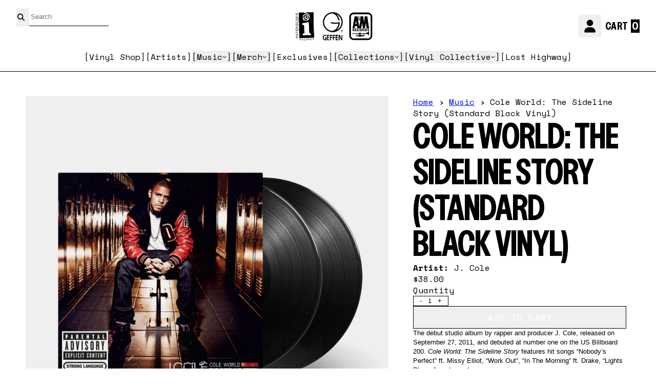

--- FILE ---
content_type: text/html; charset=utf-8
request_url: https://interscope.com/collections/music/products/cole-world-the-sideline-story-standard-black-vinyl
body_size: 41456
content:
<!doctype html>
<html class="flex flex-col min-h-full" lang="en">
<head>
<script>
vice= {
  config: {
    viceAccountId: 'umusic',
    viceSiteId: 'interscopeofficial',
    viceSectionId: ''
  }
}
</script>
<script src='//vice-prod.sdiapi.com/vice_loader/umusic/interscopeofficial'></script><meta charset="utf-8">
  <meta name="robots" content="noai, noimageai">
  <meta http-equiv="X-UA-Compatible" content="IE=edge,chrome=1">
  <meta name="viewport" content="width=device-width,initial-scale=1,shrink-to-fit=no,viewport-fit=cover"><style data-shopify>
/* TYPOGRAPHY */:root {
--typeface_primary: vc-nudge, system-ui, -apple-system, BlinkMacSystemFont, "Segoe UI", Roboto, "Helvetica Neue", Arial, "Noto Sans", sans-serif, "Apple Color Emoji", "Segoe UI Emoji", "Segoe UI Symbol", "Noto Color Emoji";--typeface_secondary: Space Mono, system-ui, -apple-system, BlinkMacSystemFont, "Segoe UI", Roboto, "Helvetica Neue", Arial, "Noto Sans", sans-serif, "Apple Color Emoji", "Segoe UI Emoji", "Segoe UI Symbol", "Noto Color Emoji";--typeface_tertiary: Helvetica, Arial, sans-serif;--font_display_md: var(--typeface_secondary);
  --font_display_md_weight: 400;
  --font_display_md_letter: 0.0rem;
  --font_display_md_line: 1.3;
  --font_display_md_text_transform: uppercase;--font_display_md_size: 0.875rem;
  --font_display_md_size_md: 1.0rem;--font_heading_2xl: var(--typeface_primary);
  --font_heading_2xl_weight: 400;
  --font_heading_2xl_letter: 0.0rem;
  --font_heading_2xl_line: 1.1;
  --font_heading_2xl_text_transform: uppercase;--font_heading_2xl_size: 4.0rem;
  --font_heading_2xl_size_md: 4.0rem;--font_heading_xl: var(--typeface_primary);
  --font_heading_xl_weight: 400;
  --font_heading_xl_letter: 0.0rem;
  --font_heading_xl_line: 1.1;
  --font_heading_xl_text_transform: uppercase;--font_heading_xl_size: 2.5rem;
  --font_heading_xl_size_md: 4.0rem;--font_heading_lg: var(--typeface_primary);
  --font_heading_lg_weight: 700;
  --font_heading_lg_letter: 0.0rem;
  --font_heading_lg_line: 1.1;
  --font_heading_lg_text_transform: uppercase;--font_heading_lg_size: 1.875rem;
  --font_heading_lg_size_md: 3.125rem;--font_heading_md: var(--typeface_tertiary);
  --font_heading_md_weight: 700;
  --font_heading_md_letter: 0.0rem;
  --font_heading_md_line: 1.1;
  --font_heading_md_text_transform: none;--font_heading_md_size: 1.5rem;
  --font_heading_md_size_md: 2.25rem;--font_body_lg: var(--typeface_tertiary);
  --font_body_lg_weight: 400;
  --font_body_lg_letter: 0.0rem;
  --font_body_lg_line: 1.4;
  --font_body_lg_text_transform: none;--font_body_lg_size: 1.125rem;
  --font_body_lg_size_md: 1.0625rem;--font_body_md: var(--typeface_tertiary);
  --font_body_md_weight: 400;
  --font_body_md_letter: 0.0rem;
  --font_body_md_line: 1.4;
  --font_body_md_text_transform: none;--font_body_md_size: 1.0rem;
  --font_body_md_size_md: 0.8125rem;--font_body_sm: var(--typeface_secondary);
  --font_body_sm_weight: 400;
  --font_body_sm_letter: 0.0rem;
  --font_body_sm_line: 1.4;
  --font_body_sm_text_transform: none;--font_body_sm_size: 1.0rem;
  --font_body_sm_size_md: 1.0rem;--font_body_xs: var(--typeface_secondary);
  --font_body_xs_weight: 400;
  --font_body_xs_letter: 0.0rem;
  --font_body_xs_line: 1.4;
  --font_body_xs_text_transform: none;--font_body_xs_size: 0.875rem;
  --font_body_xs_size_md: 1.0rem;--font_button: var(--typeface_secondary);
  --font_button_weight: 300;
  --font_button_letter: 0.03125rem;
  --font_button_line: 1;
  --font_button_text_transform: uppercase;--font_button_size: 1.0rem;
  --font_button_size_md: 1.125rem;--font_navigation_lg: var(--typeface_secondary);
  --font_navigation_lg_weight: 400;
  --font_navigation_lg_letter: 0.0rem;
  --font_navigation_lg_line: 1.5;
  --font_navigation_lg_text_transform: none;--font_navigation_lg_size: 1.125rem;
  --font_navigation_lg_size_md: 1.0rem;--font_navigation_md: var(--typeface_tertiary);
  --font_navigation_md_weight: 400;
  --font_navigation_md_letter: 0.0125rem;
  --font_navigation_md_line: 1.5;
  --font_navigation_md_text_transform: none;--font_navigation_md_size: 1.0rem;
  --font_navigation_md_size_md: 1.0rem;--font_navigation_sm: var(--typeface_secondary);
  --font_navigation_sm_weight: 400;
  --font_navigation_sm_letter: 0.0rem;
  --font_navigation_sm_line: 1.5;
  --font_navigation_sm_text_transform: uppercase;--font_navigation_sm_size: 0.875rem;
  --font_navigation_sm_size_md: 0.875rem;
}
/* TYPOGRAPHY */

</style><style data-shopify>
  /**
      Set Color Variable from shopify
  */
  :root {
    --color-outline: #2563eb;
    --color-black: hsl(0 0% 5%);
    --color-white: hsl(0 0% 95%);
    --color-transparent: rgba(0,0,0,0);

    --color-gray-50: hsl(0 0% 98%);
    --color-gray-100: hsl(240 5% 96%);
    --color-gray-200: hsl(240 6% 90%);
    --color-gray-300: hsl(240 5% 84%);
    --color-gray-400: hsl(240 5% 65%);
    --color-gray-500: hsl(240 4% 46%);
    --color-gray-600: hsl(240 5% 34%);
    --color-gray-700: hsl(240 5% 26%);
    --color-gray-800: hsl(240 4% 16%);
    --color-gray-900: hsl(240 6% 10%);

    --color-gray-100-on: hsl(240 6% 10%);
    --color-gray-900-on: hsl(240 5% 96%);--scheme1-content-base:0 0% 0%;
      --scheme1-content-subtle:237 100% 50%;
      --scheme1-content-emphasis:237 100% 50%;
      --scheme1-content-heading:0 0% 0%;

      --scheme1-surface:237 100% 50%;
      --scheme1-surface-gradient: ;
      --scheme1-background:0 0% 100%;
      --scheme1-background-gradient: ;

      --scheme1-primary:0 0% 0%;
      --scheme1-primary-light:0 0% 20%;
      --scheme1-primary-dark:0 0% 0%;
      --scheme1-primary-on:0 0% 100%;
      --scheme1-primary-gradient: ;

      --scheme1-secondary:237 100% 50%;
      --scheme1-secondary-light:237 100% 70%;
      --scheme1-secondary-dark:237 100% 30%;
      --scheme1-secondary-on:0 0% 100%;
      --scheme1-secondary-gradient: ;

      --scheme1-tertiary:237 100% 50%;
      --scheme1-tertiary-light:237 100% 70%;
      --scheme1-tertiary-dark:237 100% 30%;
      --scheme1-tertiary-on:0 0% 0%;
      --scheme1-tertiary-gradient: ;--scheme1-notification-on:0 0% 100%;
      --scheme1-notification:237 100% 50%;
      --scheme1-notification-mix: hsl(237, 110%, 65%);--scheme1-success-on:0 0% 100%;
      --scheme1-success:91 100% 41%;
      --scheme1-success-mix: hsl(91, 79%, 61%);--scheme1-error-on:0 100% 47%;
      --scheme1-error:0 0% 100%;
      --scheme1-error-mix: hsl(0, 99%, 64%);--scheme2-content-base:215 28% 17%;
      --scheme2-content-subtle:215 14% 34%;
      --scheme2-content-emphasis:224 71% 4%;
      --scheme2-content-heading:221 39% 11%;

      --scheme2-surface:220 14% 96%;
      --scheme2-surface-gradient: ;
      --scheme2-background:0 0% 100%;
      --scheme2-background-gradient: ;

      --scheme2-primary:0 0% 0%;
      --scheme2-primary-light:0 0% 20%;
      --scheme2-primary-dark:0 0% 0%;
      --scheme2-primary-on:0 0% 100%;
      --scheme2-primary-gradient: ;

      --scheme2-secondary:217 19% 27%;
      --scheme2-secondary-light:217 19% 47%;
      --scheme2-secondary-dark:220 18% 7%;
      --scheme2-secondary-on:0 0% 98%;
      --scheme2-secondary-gradient: ;

      --scheme2-tertiary:215 14% 34%;
      --scheme2-tertiary-light:216 14% 54%;
      --scheme2-tertiary-dark:216 14% 14%;
      --scheme2-tertiary-on:0 0% 98%;
      --scheme2-tertiary-gradient: ;--scheme2-notification-on:200 4% 13%;
      --scheme2-notification:220 6% 90%;
      --scheme2-notification-mix: hsl(211, 11%, 42%);--scheme2-success-on:150 3% 13%;
      --scheme2-success:141 79% 85%;
      --scheme2-success-mix: hsl(141, 22%, 39%);--scheme2-error-on:0 74% 42%;
      --scheme2-error:0 100% 97%;
      --scheme2-error-mix: hsl(0, 66%, 60%);--scheme3-content-base:220 13% 91%;
      --scheme3-content-subtle:216 12% 84%;
      --scheme3-content-emphasis:210 20% 98%;
      --scheme3-content-heading:210 20% 98%;

      --scheme3-surface:221 39% 11%;
      --scheme3-surface-gradient: ;
      --scheme3-background:224 71% 4%;
      --scheme3-background-gradient: ;

      --scheme3-primary:224 71% 4%;
      --scheme3-primary-light:224 71% 24%;
      --scheme3-primary-dark:0 0% 0%;
      --scheme3-primary-on:210 20% 98%;
      --scheme3-primary-gradient: ;

      --scheme3-secondary:221 39% 11%;
      --scheme3-secondary-light:221 39% 31%;
      --scheme3-secondary-dark:0 0% 0%;
      --scheme3-secondary-on:220 13% 91%;
      --scheme3-secondary-gradient: ;

      --scheme3-tertiary:217 19% 27%;
      --scheme3-tertiary-light:217 19% 47%;
      --scheme3-tertiary-dark:220 18% 7%;
      --scheme3-tertiary-on:210 20% 98%;
      --scheme3-tertiary-gradient: ;--scheme3-notification-on:200 4% 13%;
      --scheme3-notification:220 6% 90%;
      --scheme3-notification-mix: hsl(211, 11%, 42%);--scheme3-success-on:150 3% 13%;
      --scheme3-success:141 79% 85%;
      --scheme3-success-mix: hsl(141, 22%, 39%);--scheme3-error-on:0 74% 42%;
      --scheme3-error:0 100% 97%;
      --scheme3-error-mix: hsl(0, 66%, 60%);--scheme4-content-base:226 100% 94%;
      --scheme4-content-subtle:228 96% 89%;
      --scheme4-content-emphasis:0 0% 100%;
      --scheme4-content-heading:0 0% 100%;

      --scheme4-surface:244 47% 20%;
      --scheme4-surface-gradient: ;
      --scheme4-background:242 47% 34%;
      --scheme4-background-gradient: ;

      --scheme4-primary:0 0% 100%;
      --scheme4-primary-light:0 0% 100%;
      --scheme4-primary-dark:0 0% 80%;
      --scheme4-primary-on:230 94% 82%;
      --scheme4-primary-gradient: ;

      --scheme4-secondary:226 100% 94%;
      --scheme4-secondary-light:0 0% 100%;
      --scheme4-secondary-dark:226 100% 74%;
      --scheme4-secondary-on:0 0% 98%;
      --scheme4-secondary-gradient: ;

      --scheme4-tertiary:230 94% 82%;
      --scheme4-tertiary-light:0 0% 100%;
      --scheme4-tertiary-dark:230 94% 62%;
      --scheme4-tertiary-on:0 0% 98%;
      --scheme4-tertiary-gradient: ;--scheme4-notification-on:200 4% 13%;
      --scheme4-notification:220 6% 90%;
      --scheme4-notification-mix: hsl(211, 11%, 42%);--scheme4-success-on:150 3% 13%;
      --scheme4-success:141 79% 85%;
      --scheme4-success-mix: hsl(141, 22%, 39%);--scheme4-error-on:0 74% 42%;
      --scheme4-error:0 100% 97%;
      --scheme4-error-mix: hsl(0, 66%, 60%);}.scheme-scheme1 {
        /* Content */
        --color-content-base: hsl(var(--scheme1-content-base));
        --color-content-subtle: hsl(var(--scheme1-content-subtle));
        --color-content-emphasis: hsl(var(--scheme1-content-emphasis));
        --color-content-heading: hsl(var(--scheme1-content-heading));

        /* Surface */
        --color-surface: hsl(var(--scheme1-surface, var(--scheme1-background)));--color-surface-gradient: hsl(var(--scheme1-surface));
        /* Background */
        --color-background: hsl(var(--scheme1-background));--color-background-gradient: hsl(var(--scheme1-background));/* Primary Color */
        --color-primary-on: hsl(var(--scheme1-primary-on));
        --color-primary: hsl(var(--scheme1-primary));
        --color-primary-dark: hsl(var(--scheme1-primary-dark));
        --color-primary-light: hsl(var(--scheme1-primary-light));--color-primary-gradient: hsl(var(--scheme1-primary));/* Secondary Color */
        --color-secondary-on: hsl(var(--scheme1-secondary-on));
        --color-secondary: hsl(var(--scheme1-secondary));
        --color-secondary-dark: hsl(var(--scheme1-secondary-dark));
        --color-secondary-light: hsl(var(--scheme1-secondary-light));--color-secondary-gradient: hsl(var(--scheme1-secondary));/* Tertiary Color */
        --color-tertiary-on: hsl(var(--scheme1-tertiary-on));
        --color-tertiary: hsl(var(--scheme1-tertiary));
        --color-tertiary-dark: hsl(var(--scheme1-tertiary-dark));
        --color-tertiary-light: hsl(var(--scheme1-tertiary-light));--color-tertiary-gradient: hsl(var(--scheme1-tertiary));/* Accent Colors */
        /* Notification */
        --color-on-notification: hsl(var(--scheme1-notification-on));
        --color-notification: hsl(var(--scheme1-notification));
        --color-notification-mix: var(--scheme1-notification-mix);

        /* Success */
        --color-on-success: hsl(var(--scheme1-success-on));
        --color-success: hsl(var(--scheme1-success));
        --color-success-mix: var(--scheme1-success-mix);

        /* Error */
        --color-on-error: hsl(var(--scheme1-error-on));
        --color-error-on: var(--color-on-error);
        --color-error: hsl(var(--scheme1-error));
        --color-error-mix: var(--scheme1-error-mix);--color-error-mix-on: var(--color-black);

        /* Section */--color-text: var(--color-content-base, var(--color-content-base));
        --color-border: var(--color-secondary, var(--border-default-color));
        /* Section */

        /* Tables BG Color */
        --color-table-bg: var(--color-default, var(--color-background));

        /* Input Color */
        --color-input-text: hsl(var(--scheme1-content-base));
      }
    .scheme-scheme2 {
        /* Content */
        --color-content-base: hsl(var(--scheme2-content-base));
        --color-content-subtle: hsl(var(--scheme2-content-subtle));
        --color-content-emphasis: hsl(var(--scheme2-content-emphasis));
        --color-content-heading: hsl(var(--scheme2-content-heading));

        /* Surface */
        --color-surface: hsl(var(--scheme2-surface, var(--scheme2-background)));--color-surface-gradient: hsl(var(--scheme2-surface));
        /* Background */
        --color-background: hsl(var(--scheme2-background));--color-background-gradient: hsl(var(--scheme2-background));/* Primary Color */
        --color-primary-on: hsl(var(--scheme2-primary-on));
        --color-primary: hsl(var(--scheme2-primary));
        --color-primary-dark: hsl(var(--scheme2-primary-dark));
        --color-primary-light: hsl(var(--scheme2-primary-light));--color-primary-gradient: hsl(var(--scheme2-primary));/* Secondary Color */
        --color-secondary-on: hsl(var(--scheme2-secondary-on));
        --color-secondary: hsl(var(--scheme2-secondary));
        --color-secondary-dark: hsl(var(--scheme2-secondary-dark));
        --color-secondary-light: hsl(var(--scheme2-secondary-light));--color-secondary-gradient: hsl(var(--scheme2-secondary));/* Tertiary Color */
        --color-tertiary-on: hsl(var(--scheme2-tertiary-on));
        --color-tertiary: hsl(var(--scheme2-tertiary));
        --color-tertiary-dark: hsl(var(--scheme2-tertiary-dark));
        --color-tertiary-light: hsl(var(--scheme2-tertiary-light));--color-tertiary-gradient: hsl(var(--scheme2-tertiary));/* Accent Colors */
        /* Notification */
        --color-on-notification: hsl(var(--scheme2-notification-on));
        --color-notification: hsl(var(--scheme2-notification));
        --color-notification-mix: var(--scheme2-notification-mix);

        /* Success */
        --color-on-success: hsl(var(--scheme2-success-on));
        --color-success: hsl(var(--scheme2-success));
        --color-success-mix: var(--scheme2-success-mix);

        /* Error */
        --color-on-error: hsl(var(--scheme2-error-on));
        --color-error-on: var(--color-on-error);
        --color-error: hsl(var(--scheme2-error));
        --color-error-mix: var(--scheme2-error-mix);--color-error-mix-on: var(--color-black);

        /* Section */--color-bg: var(--color-transparent, var(--color-background));--color-text: var(--color-content-base, var(--color-content-base));
        --color-border: var(--color-secondary, var(--border-default-color));
        /* Section */

        /* Tables BG Color */
        --color-table-bg: var(--color-default, var(--color-background));

        /* Input Color */
        --color-input-text: hsl(var(--scheme2-content-base));
      }
    .scheme-scheme3 {
        /* Content */
        --color-content-base: hsl(var(--scheme3-content-base));
        --color-content-subtle: hsl(var(--scheme3-content-subtle));
        --color-content-emphasis: hsl(var(--scheme3-content-emphasis));
        --color-content-heading: hsl(var(--scheme3-content-heading));

        /* Surface */
        --color-surface: hsl(var(--scheme3-surface, var(--scheme3-background)));--color-surface-gradient: hsl(var(--scheme3-surface));
        /* Background */
        --color-background: hsl(var(--scheme3-background));--color-background-gradient: hsl(var(--scheme3-background));/* Primary Color */
        --color-primary-on: hsl(var(--scheme3-primary-on));
        --color-primary: hsl(var(--scheme3-primary));
        --color-primary-dark: hsl(var(--scheme3-primary-dark));
        --color-primary-light: hsl(var(--scheme3-primary-light));--color-primary-gradient: hsl(var(--scheme3-primary));/* Secondary Color */
        --color-secondary-on: hsl(var(--scheme3-secondary-on));
        --color-secondary: hsl(var(--scheme3-secondary));
        --color-secondary-dark: hsl(var(--scheme3-secondary-dark));
        --color-secondary-light: hsl(var(--scheme3-secondary-light));--color-secondary-gradient: hsl(var(--scheme3-secondary));/* Tertiary Color */
        --color-tertiary-on: hsl(var(--scheme3-tertiary-on));
        --color-tertiary: hsl(var(--scheme3-tertiary));
        --color-tertiary-dark: hsl(var(--scheme3-tertiary-dark));
        --color-tertiary-light: hsl(var(--scheme3-tertiary-light));--color-tertiary-gradient: hsl(var(--scheme3-tertiary));/* Accent Colors */
        /* Notification */
        --color-on-notification: hsl(var(--scheme3-notification-on));
        --color-notification: hsl(var(--scheme3-notification));
        --color-notification-mix: var(--scheme3-notification-mix);

        /* Success */
        --color-on-success: hsl(var(--scheme3-success-on));
        --color-success: hsl(var(--scheme3-success));
        --color-success-mix: var(--scheme3-success-mix);

        /* Error */
        --color-on-error: hsl(var(--scheme3-error-on));
        --color-error-on: var(--color-on-error);
        --color-error: hsl(var(--scheme3-error));
        --color-error-mix: var(--scheme3-error-mix);--color-error-mix-on: var(--color-black);

        /* Section */--color-bg: var(--color-transparent, var(--color-background));--color-text: var(--color-content-base, var(--color-content-base));
        --color-border: var(--color-secondary, var(--border-default-color));
        /* Section */

        /* Tables BG Color */
        --color-table-bg: var(--color-default, var(--color-background));

        /* Input Color */
        --color-input-text: hsl(var(--scheme3-content-base));
      }
    .scheme-scheme4 {
        /* Content */
        --color-content-base: hsl(var(--scheme4-content-base));
        --color-content-subtle: hsl(var(--scheme4-content-subtle));
        --color-content-emphasis: hsl(var(--scheme4-content-emphasis));
        --color-content-heading: hsl(var(--scheme4-content-heading));

        /* Surface */
        --color-surface: hsl(var(--scheme4-surface, var(--scheme4-background)));--color-surface-gradient: hsl(var(--scheme4-surface));
        /* Background */
        --color-background: hsl(var(--scheme4-background));--color-background-gradient: hsl(var(--scheme4-background));/* Primary Color */
        --color-primary-on: hsl(var(--scheme4-primary-on));
        --color-primary: hsl(var(--scheme4-primary));
        --color-primary-dark: hsl(var(--scheme4-primary-dark));
        --color-primary-light: hsl(var(--scheme4-primary-light));--color-primary-gradient: hsl(var(--scheme4-primary));/* Secondary Color */
        --color-secondary-on: hsl(var(--scheme4-secondary-on));
        --color-secondary: hsl(var(--scheme4-secondary));
        --color-secondary-dark: hsl(var(--scheme4-secondary-dark));
        --color-secondary-light: hsl(var(--scheme4-secondary-light));--color-secondary-gradient: hsl(var(--scheme4-secondary));/* Tertiary Color */
        --color-tertiary-on: hsl(var(--scheme4-tertiary-on));
        --color-tertiary: hsl(var(--scheme4-tertiary));
        --color-tertiary-dark: hsl(var(--scheme4-tertiary-dark));
        --color-tertiary-light: hsl(var(--scheme4-tertiary-light));--color-tertiary-gradient: hsl(var(--scheme4-tertiary));/* Accent Colors */
        /* Notification */
        --color-on-notification: hsl(var(--scheme4-notification-on));
        --color-notification: hsl(var(--scheme4-notification));
        --color-notification-mix: var(--scheme4-notification-mix);

        /* Success */
        --color-on-success: hsl(var(--scheme4-success-on));
        --color-success: hsl(var(--scheme4-success));
        --color-success-mix: var(--scheme4-success-mix);

        /* Error */
        --color-on-error: hsl(var(--scheme4-error-on));
        --color-error-on: var(--color-on-error);
        --color-error: hsl(var(--scheme4-error));
        --color-error-mix: var(--scheme4-error-mix);--color-error-mix-on: var(--color-black);

        /* Section */--color-bg: var(--color-transparent, var(--color-background));--color-text: var(--color-content-base, var(--color-content-base));
        --color-border: var(--color-secondary, var(--border-default-color));
        /* Section */

        /* Tables BG Color */
        --color-table-bg: var(--color-default, var(--color-background));

        /* Input Color */
        --color-input-text: hsl(var(--scheme4-content-base));
      }
    
</style>
<style data-shopify>:root {
    --border-default-width: 1px;
    --border-default-width-narrow: 1px;
    --border-default-width-wide: 2px;
    --border-default-radius: 0;
    --border-default-color: var(--color-content-subtle);
  }</style><style data-shopify>
  :root {--button-px-sm: 0.75rem; --button-py-sm: 0.5rem; --button-px-md: 1rem; --button-py-md: 0.625rem; --button-px-lg: 1.25rem; --button-py-lg: 0.75rem; --button-font-size: var(--font_button_size);--button-all-border-radius: var(--border-default-radius);/* default */ --border-button-width: var(--border-default-width);--button-px-default: var(--button-px-lg);--button-py-default: var(--button-py-lg);}

  .btn {--tw-shadow: 0 0px 0px 0 var(--button-shadow-color); --button-box-shadow: var(--tw-ring-offset-shadow, 0 0 rgba(0,0,0,0)), var(--tw-ring-shadow, 0 0 rgba(0,0,0,0)), var(--tw-shadow); display: flex; align-items: center; justify-content: center; text-align: center; cursor: pointer; position: relative; overflow: hidden; color: var(--button-color); border: var(--border-button-width) solid var(--border-color); border-radius: var(--button-all-border-radius); box-shadow: var(--button-box-shadow); padding: var(--button-py-default) var(--button-px-default); font-size: var(--button-font-size); font-family: var(--font_button); font-weight: var(--font_button_weight); letter-spacing: var(--font_button_letter); line-height: var(--font_button_line); text-transform: var(--font_button_text_transform); transition: .2s ease-out; --border-color: var(--default,var(--color-primary)); --button-color: var(--color-primary-on); --button-shadow-color: var(--color-primary-20); text-decoration-color: transparent; --button-fill: var(--color-primary);--button-fill-hover: var(--color-transparent);}

  .btn:before,
  .btn:after {
    content: '';
    background: transparent;
    inset: 0;
    position: absolute;
    display: block;
    z-index: -1;
    transition: .2s ease-out;
    transform: translate3d(0,0,0);
  }
  .btn:before {
    background: var(--button-fill-hover);
    opacity: 0;
  }
  .btn:hover::before {
    opacity: var(--button-bg-opacity, 1);
  }

  .btn:after {
    background: var(--button-fill);
    opacity: var(--button-bg-opacity, 1);
  }
  .btn:hover::after {
    opacity: 0;
  }

  input.btn {
    background: var(--button-fill);
  }
  input.btn:before {
    display: none;
  }
  input.btn:after {
    display: none;
  }
  input.btn:hover {
    background: var(--button-fill-hover);
  }

  .btn--sm {
    --button-py-default: var(--button-py-sm);
    --button-px-default: var(--button-px-sm);
    font-size: max(calc(var(--button-font-size) * .618em ), 14px)
  }
  .btn--md {
    --button-py-default: var(--button-py-md);
    --button-px-default: var(--button-px-md);
  }
  .btn--lg {
    --button-py-default: var(--button-py-lg);
    --button-px-default: var(--button-px-lg);
  }

  .btn:hover,
  .btn--primary:hover {--button-color: var(--color-primary-light); --border-color: var(--default,var(--color-primary-light)); --button-shadow-color: var(--color-primary-light-20); text-decoration-color: transparent;}

  .btn--secondary {--button-color: var(--color-primary); --border-color: var(--default,var(--color-primary)); --button-shadow-color: var(--color-primary-20); text-decoration-color: transparent; --button-fill: var(--color-transparent);--button-fill-hover: var(--color-primary);}

  .btn--secondary:hover {--border-color: var(--default,var(--color-primary)); --button-color: var(--color-primary-on); --button-shadow-color: var(--color-primary-20); text-decoration-color: transparent;}

  .btn--tertiary {--button-color: var(--color-tertiary); --border-color: var(--default, var(--color-tertiary)); --button-shadow-color: transparent; border-width: 0; text-decoration: underline; text-underline-offset: var(--button-py-default); text-decoration-thickness: var(--border-default-width-default); text-decoration-color: var(--default, var(--color-tertiary)); --button-fill: var(--color-transparent);--button-fill-hover: var(--color-transparent);}

  .btn--tertiary:hover {--button-color: var(--color-secondary); --border-color: var(--default, var(--color-secondary)); --button-shadow-color: transparent; border-width: 0; text-decoration: underline; text-underline-offset: var(--button-py-default); text-decoration-thickness: var(--border-default-width-default); text-decoration-color: var(--default, var(--color-secondary));}

  .btn--light {--border-color: var(--color-gray-100,var(--color-gray-100)); --button-color: var(--color-gray-100-on); --button-shadow-color: var(--color-gray-100-20); text-decoration-color: transparent; --button-fill: var(--color-gray-100);--button-fill-hover: var(--color-gray-100);}

  .btn--light:hover {--border-color: var(--color-gray-100,var(--color-gray-100)); --button-color: var(--color-gray-100-on); --button-shadow-color: var(--color-gray-100-20); text-decoration-color: transparent;}

  .btn--dark {--border-color: var(--color-gray-900,var(--color-gray-900)); --button-color: var(--color-gray-900-on); --button-shadow-color: var(--color-gray-900-20); text-decoration-color: transparent; --button-fill: var(--color-gray-900);--button-fill-hover: var(--color-gray-900);}

  .btn--dark:hover {--border-color: var(--color-gray-900,var(--color-gray-900)); --button-color: var(--color-gray-900-on); --button-shadow-color: var(--color-gray-900-20); text-decoration-color: transparent;}

  @media screen and (min-width: 48em) {
    .btn {
      --button-font-size: var(--font_button_size_md);
    }
  }
</style>
<style data-shopify>
:root {
  --gap-sm-2xs: 0.25rem;
  --gap-sm-xs: 0.5rem;
  --gap-sm-sm: 0.75rem;
  --gap-sm-md: 1.0rem;
  --gap-sm-lg: 1.25rem;
  --gap-sm-xl: 1.5rem;
  --gap-sm-2xl: 2.0rem;
  --gap-lg-2xs: 0.5rem;
  --gap-lg-xs: 1.0rem;
  --gap-lg-sm: 1.5rem;
  --gap-lg-md: 2.0rem;
  --gap-lg-lg: 2.5rem;
  --gap-lg-xl: 3.0rem;
  --gap-lg-2xl: 3.5rem;
  --gap-container-2xs: 0.5rem;
  --gap-container-xs: 1.0rem;
  --gap-container-sm: 2.0rem;
  --gap-container-md: 3.0rem;
  --gap-container-lg: 4.0rem;
  --gap-container-xl: 5.0rem;
  --gap-container-2xl: 6.0rem;
  --padding-xs-2xs: 0.125rem;
  --padding-xs-xs: 0.25rem;
  --padding-xs-sm: 0.375rem;
  --padding-xs-md: 0.5rem;
  --padding-xs-lg: 0.625rem;
  --padding-xs-xl: 0.75rem;
  --padding-xs-2xl: 1.0rem;
  --padding-sm-2xs: 0.25rem;
  --padding-sm-xs: 0.5rem;
  --padding-sm-sm: 0.75rem;
  --padding-sm-md: 1.0rem;
  --padding-sm-lg: 1.25rem;
  --padding-sm-xl: 1.5rem;
  --padding-sm-2xl: 2.0rem;
  --padding-lg-2xs: 0.5rem;
  --padding-lg-xs: 1.0rem;
  --padding-lg-sm: 1.5rem;
  --padding-lg-md: 2.0rem;
  --padding-lg-lg: 2.5rem;
  --padding-lg-xl: 3.0rem;
  --padding-lg-2xl: 3.5rem;
  --padding-container-2xs: 0.5rem;
  --padding-container-xs: 1.0rem;
  --padding-container-sm: 2.0rem;
  --padding-container-md: 3.0rem;
  --padding-container-lg: 4.0rem;
  --padding-container-xl: 5.0rem;
  --padding-container-2xl: 6.0rem;
  --padding-section-desktop-2xs: .5rem;
  --padding-section-desktop-xs: 1rem;
  --padding-section-desktop-sm: 2rem;
  --padding-section-desktop-md: 3rem;
  --padding-section-desktop-lg: 4rem;
  --padding-section-desktop-xl: 5rem;
  --padding-section-desktop-2xl: 6rem;
  --padding-section-mobile-2xs: .25rem;
  --padding-section-mobile-xs: .5rem;
  --padding-section-mobile-sm: 1.5rem;
  --padding-section-mobile-md: 2rem;
  --padding-section-mobile-lg: 2.5rem;
  --padding-section-mobile-xl: 3rem;
  --padding-section-mobile-2xl: 4rem;
  --margin-sm-2xs: 0.25rem;
  --margin-sm-xs: 0.5rem;
  --margin-sm-sm: 0.75rem;
  --margin-sm-md: 1.0rem;
  --margin-sm-lg: 1.25rem;
  --margin-sm-xl: 1.5rem;
  --margin-sm-2xl: 2.0rem;
  --margin-lg-2xs: 0.5rem;
  --margin-lg-xs: 1.0rem;
  --margin-lg-sm: 1.5rem;
  --margin-lg-md: 2.0rem;
  --margin-lg-lg: 2.5rem;
  --margin-lg-xl: 3.0rem;
  --margin-lg-2xl: 3.5rem;
  --margin-container-2xs: 0.5rem;
  --margin-container-xs: 1.0rem;
  --margin-container-sm: 2.0rem;
  --margin-container-md: 3.0rem;
  --margin-container-lg: 4.0rem;
  --margin-container-xl: 5.0rem;
  --margin-container-2xl: 6.0rem;
  --w-tooltip-sm: 180px;
  --w-tooltip-md: 210px;
  --w-tooltip-lg: 240px;
  --w-tooltip-xl: 270px;

  --container-max-w-sm: 100rem;
  --container-max-w-lg: 200rem;--select-pad-r: calc(var(--border-default-width) + 1rem + (2 * var(--padding-sm-xs)));
}

</style><link href="//interscope.com/cdn/shop/t/239/assets/styles-critical.bundle.css?v=84122355865050242011768241818" rel="stylesheet" type="text/css" media="all" />
  <title>Cole World: The Sideline Story (Standard Black Vinyl) - Interscope Records</title><script src="//interscope.com/cdn/shop/t/239/assets/runtime.bundle.js?v=158726144542703052771768241816"></script><script defer="defer" src="//interscope.com/cdn/shop/t/239/assets/geolocation.bundle.js?v=26642473021906531768241805"></script><script>
  window.dataLayer = window.dataLayer || [];
  
window.dataLayer.push({
    event:'page_data_loaded',
    user: {
      logged_in: 'false'
    },
    pageType: 'product',
    platform: 'shopify',
    shopify_consent: 'true',
    platform_theme: 'global',
    platform_version: '2.46.1'
  });
</script>

<script>(function(w,d,s,l,i){w[l]=w[l]||[];w[l].push({'gtm.start':
new Date().getTime(),event:'gtm.js'});var f=d.getElementsByTagName(s)[0],
j=d.createElement(s),dl=l!='dataLayer'?'&l='+l:'';j.async=true;j.src=
'https://www.googletagmanager.com/gtm.js?id='+i+dl;f.parentNode.insertBefore(j,f);
})(window,document,'script','dataLayer','GTM-KGFXQP4');</script>

<link rel="canonical" href="https://interscope.com/products/cole-world-the-sideline-story-standard-black-vinyl">

  <script>window.performance && window.performance.mark && window.performance.mark('shopify.content_for_header.start');</script><meta name="google-site-verification" content="5IVyH8UaHBzCHFBUEfctse21rG2mk5gr3008fIw1Cps">
<meta id="shopify-digital-wallet" name="shopify-digital-wallet" content="/27276050568/digital_wallets/dialog">
<meta name="shopify-checkout-api-token" content="8252af0ea2142e5b3532bd002ba9b434">
<meta id="in-context-paypal-metadata" data-shop-id="27276050568" data-venmo-supported="false" data-environment="production" data-locale="en_US" data-paypal-v4="true" data-currency="USD">
<link rel="alternate" type="application/json+oembed" href="https://interscope.com/products/cole-world-the-sideline-story-standard-black-vinyl.oembed">
<script async="async" src="/checkouts/internal/preloads.js?locale=en-US"></script>
<link rel="preconnect" href="https://shop.app" crossorigin="anonymous">
<script async="async" src="https://shop.app/checkouts/internal/preloads.js?locale=en-US&shop_id=27276050568" crossorigin="anonymous"></script>
<script id="apple-pay-shop-capabilities" type="application/json">{"shopId":27276050568,"countryCode":"US","currencyCode":"USD","merchantCapabilities":["supports3DS"],"merchantId":"gid:\/\/shopify\/Shop\/27276050568","merchantName":"Interscope Records","requiredBillingContactFields":["postalAddress","email","phone"],"requiredShippingContactFields":["postalAddress","email","phone"],"shippingType":"shipping","supportedNetworks":["visa","masterCard","amex","discover","elo","jcb"],"total":{"type":"pending","label":"Interscope Records","amount":"1.00"},"shopifyPaymentsEnabled":true,"supportsSubscriptions":true}</script>
<script id="shopify-features" type="application/json">{"accessToken":"8252af0ea2142e5b3532bd002ba9b434","betas":["rich-media-storefront-analytics"],"domain":"interscope.com","predictiveSearch":true,"shopId":27276050568,"locale":"en"}</script>
<script>var Shopify = Shopify || {};
Shopify.shop = "interscope-official.myshopify.com";
Shopify.locale = "en";
Shopify.currency = {"active":"USD","rate":"1.0"};
Shopify.country = "US";
Shopify.theme = {"name":"IVC 1.1 12PT + gif updates","id":146187550856,"schema_name":"Rhythm","schema_version":"2.46.1","theme_store_id":null,"role":"main"};
Shopify.theme.handle = "null";
Shopify.theme.style = {"id":null,"handle":null};
Shopify.cdnHost = "interscope.com/cdn";
Shopify.routes = Shopify.routes || {};
Shopify.routes.root = "/";</script>
<script type="module">!function(o){(o.Shopify=o.Shopify||{}).modules=!0}(window);</script>
<script>!function(o){function n(){var o=[];function n(){o.push(Array.prototype.slice.apply(arguments))}return n.q=o,n}var t=o.Shopify=o.Shopify||{};t.loadFeatures=n(),t.autoloadFeatures=n()}(window);</script>
<script>
  window.ShopifyPay = window.ShopifyPay || {};
  window.ShopifyPay.apiHost = "shop.app\/pay";
  window.ShopifyPay.redirectState = null;
</script>
<script id="shop-js-analytics" type="application/json">{"pageType":"product"}</script>
<script defer="defer" async type="module" src="//interscope.com/cdn/shopifycloud/shop-js/modules/v2/client.init-shop-cart-sync_BT-GjEfc.en.esm.js"></script>
<script defer="defer" async type="module" src="//interscope.com/cdn/shopifycloud/shop-js/modules/v2/chunk.common_D58fp_Oc.esm.js"></script>
<script defer="defer" async type="module" src="//interscope.com/cdn/shopifycloud/shop-js/modules/v2/chunk.modal_xMitdFEc.esm.js"></script>
<script type="module">
  await import("//interscope.com/cdn/shopifycloud/shop-js/modules/v2/client.init-shop-cart-sync_BT-GjEfc.en.esm.js");
await import("//interscope.com/cdn/shopifycloud/shop-js/modules/v2/chunk.common_D58fp_Oc.esm.js");
await import("//interscope.com/cdn/shopifycloud/shop-js/modules/v2/chunk.modal_xMitdFEc.esm.js");

  window.Shopify.SignInWithShop?.initShopCartSync?.({"fedCMEnabled":true,"windoidEnabled":true});

</script>
<script>
  window.Shopify = window.Shopify || {};
  if (!window.Shopify.featureAssets) window.Shopify.featureAssets = {};
  window.Shopify.featureAssets['shop-js'] = {"shop-cart-sync":["modules/v2/client.shop-cart-sync_DZOKe7Ll.en.esm.js","modules/v2/chunk.common_D58fp_Oc.esm.js","modules/v2/chunk.modal_xMitdFEc.esm.js"],"init-fed-cm":["modules/v2/client.init-fed-cm_B6oLuCjv.en.esm.js","modules/v2/chunk.common_D58fp_Oc.esm.js","modules/v2/chunk.modal_xMitdFEc.esm.js"],"shop-cash-offers":["modules/v2/client.shop-cash-offers_D2sdYoxE.en.esm.js","modules/v2/chunk.common_D58fp_Oc.esm.js","modules/v2/chunk.modal_xMitdFEc.esm.js"],"shop-login-button":["modules/v2/client.shop-login-button_QeVjl5Y3.en.esm.js","modules/v2/chunk.common_D58fp_Oc.esm.js","modules/v2/chunk.modal_xMitdFEc.esm.js"],"pay-button":["modules/v2/client.pay-button_DXTOsIq6.en.esm.js","modules/v2/chunk.common_D58fp_Oc.esm.js","modules/v2/chunk.modal_xMitdFEc.esm.js"],"shop-button":["modules/v2/client.shop-button_DQZHx9pm.en.esm.js","modules/v2/chunk.common_D58fp_Oc.esm.js","modules/v2/chunk.modal_xMitdFEc.esm.js"],"avatar":["modules/v2/client.avatar_BTnouDA3.en.esm.js"],"init-windoid":["modules/v2/client.init-windoid_CR1B-cfM.en.esm.js","modules/v2/chunk.common_D58fp_Oc.esm.js","modules/v2/chunk.modal_xMitdFEc.esm.js"],"init-shop-for-new-customer-accounts":["modules/v2/client.init-shop-for-new-customer-accounts_C_vY_xzh.en.esm.js","modules/v2/client.shop-login-button_QeVjl5Y3.en.esm.js","modules/v2/chunk.common_D58fp_Oc.esm.js","modules/v2/chunk.modal_xMitdFEc.esm.js"],"init-shop-email-lookup-coordinator":["modules/v2/client.init-shop-email-lookup-coordinator_BI7n9ZSv.en.esm.js","modules/v2/chunk.common_D58fp_Oc.esm.js","modules/v2/chunk.modal_xMitdFEc.esm.js"],"init-shop-cart-sync":["modules/v2/client.init-shop-cart-sync_BT-GjEfc.en.esm.js","modules/v2/chunk.common_D58fp_Oc.esm.js","modules/v2/chunk.modal_xMitdFEc.esm.js"],"shop-toast-manager":["modules/v2/client.shop-toast-manager_DiYdP3xc.en.esm.js","modules/v2/chunk.common_D58fp_Oc.esm.js","modules/v2/chunk.modal_xMitdFEc.esm.js"],"init-customer-accounts":["modules/v2/client.init-customer-accounts_D9ZNqS-Q.en.esm.js","modules/v2/client.shop-login-button_QeVjl5Y3.en.esm.js","modules/v2/chunk.common_D58fp_Oc.esm.js","modules/v2/chunk.modal_xMitdFEc.esm.js"],"init-customer-accounts-sign-up":["modules/v2/client.init-customer-accounts-sign-up_iGw4briv.en.esm.js","modules/v2/client.shop-login-button_QeVjl5Y3.en.esm.js","modules/v2/chunk.common_D58fp_Oc.esm.js","modules/v2/chunk.modal_xMitdFEc.esm.js"],"shop-follow-button":["modules/v2/client.shop-follow-button_CqMgW2wH.en.esm.js","modules/v2/chunk.common_D58fp_Oc.esm.js","modules/v2/chunk.modal_xMitdFEc.esm.js"],"checkout-modal":["modules/v2/client.checkout-modal_xHeaAweL.en.esm.js","modules/v2/chunk.common_D58fp_Oc.esm.js","modules/v2/chunk.modal_xMitdFEc.esm.js"],"shop-login":["modules/v2/client.shop-login_D91U-Q7h.en.esm.js","modules/v2/chunk.common_D58fp_Oc.esm.js","modules/v2/chunk.modal_xMitdFEc.esm.js"],"lead-capture":["modules/v2/client.lead-capture_BJmE1dJe.en.esm.js","modules/v2/chunk.common_D58fp_Oc.esm.js","modules/v2/chunk.modal_xMitdFEc.esm.js"],"payment-terms":["modules/v2/client.payment-terms_Ci9AEqFq.en.esm.js","modules/v2/chunk.common_D58fp_Oc.esm.js","modules/v2/chunk.modal_xMitdFEc.esm.js"]};
</script>
<script>(function() {
  var isLoaded = false;
  function asyncLoad() {
    if (isLoaded) return;
    isLoaded = true;
    var urls = ["\/\/shopify.privy.com\/widget.js?shop=interscope-official.myshopify.com","https:\/\/r2-t.trackedlink.net\/_dmspt.js?shop=interscope-official.myshopify.com","https:\/\/cozycountryredirectii.addons.business\/js\/eggbox\/10722\/script_19daf2574c36df72a860f3c4b0687d92.js?v=1\u0026sign=19daf2574c36df72a860f3c4b0687d92\u0026shop=interscope-official.myshopify.com","https:\/\/sizeguides.eastsideco.io\/js\/production_installer.js?shop=interscope-official.myshopify.com","\/\/cdn.shopify.com\/proxy\/53002342b5c1f23b6a6e5837aabec28cb83c86ccd2059c80926f796d32928d0d\/static.cdn.printful.com\/static\/js\/external\/shopify-product-customizer.js?v=0.28\u0026shop=interscope-official.myshopify.com\u0026sp-cache-control=cHVibGljLCBtYXgtYWdlPTkwMA","https:\/\/cdn.attn.tv\/interscoperecords\/dtag.js?shop=interscope-official.myshopify.com","https:\/\/size-guides.esc-apps-cdn.com\/1739201492-app.interscope-official.myshopify.com.js?shop=interscope-official.myshopify.com","\/\/cdn.shopify.com\/proxy\/5e88895de39222328c2f15cdd027bafbf78a056699c980629d70d11ba7f7f3fc\/cdn.singleassets.com\/storefront-legacy\/single-ui-content-gating-0.0.854.js?shop=interscope-official.myshopify.com\u0026sp-cache-control=cHVibGljLCBtYXgtYWdlPTkwMA"];
    for (var i = 0; i < urls.length; i++) {
      var s = document.createElement('script');
      s.type = 'text/javascript';
      s.async = true;
      s.src = urls[i];
      var x = document.getElementsByTagName('script')[0];
      x.parentNode.insertBefore(s, x);
    }
  };
  if(window.attachEvent) {
    window.attachEvent('onload', asyncLoad);
  } else {
    window.addEventListener('load', asyncLoad, false);
  }
})();</script>
<script id="__st">var __st={"a":27276050568,"offset":-18000,"reqid":"589c5795-84bb-4a58-b866-4df7232deabd-1769057449","pageurl":"interscope.com\/collections\/music\/products\/cole-world-the-sideline-story-standard-black-vinyl","u":"514d4e26bfbf","p":"product","rtyp":"product","rid":7545304187016};</script>
<script>window.ShopifyPaypalV4VisibilityTracking = true;</script>
<script id="captcha-bootstrap">!function(){'use strict';const t='contact',e='account',n='new_comment',o=[[t,t],['blogs',n],['comments',n],[t,'customer']],c=[[e,'customer_login'],[e,'guest_login'],[e,'recover_customer_password'],[e,'create_customer']],r=t=>t.map((([t,e])=>`form[action*='/${t}']:not([data-nocaptcha='true']) input[name='form_type'][value='${e}']`)).join(','),a=t=>()=>t?[...document.querySelectorAll(t)].map((t=>t.form)):[];function s(){const t=[...o],e=r(t);return a(e)}const i='password',u='form_key',d=['recaptcha-v3-token','g-recaptcha-response','h-captcha-response',i],f=()=>{try{return window.sessionStorage}catch{return}},m='__shopify_v',_=t=>t.elements[u];function p(t,e,n=!1){try{const o=window.sessionStorage,c=JSON.parse(o.getItem(e)),{data:r}=function(t){const{data:e,action:n}=t;return t[m]||n?{data:e,action:n}:{data:t,action:n}}(c);for(const[e,n]of Object.entries(r))t.elements[e]&&(t.elements[e].value=n);n&&o.removeItem(e)}catch(o){console.error('form repopulation failed',{error:o})}}const l='form_type',E='cptcha';function T(t){t.dataset[E]=!0}const w=window,h=w.document,L='Shopify',v='ce_forms',y='captcha';let A=!1;((t,e)=>{const n=(g='f06e6c50-85a8-45c8-87d0-21a2b65856fe',I='https://cdn.shopify.com/shopifycloud/storefront-forms-hcaptcha/ce_storefront_forms_captcha_hcaptcha.v1.5.2.iife.js',D={infoText:'Protected by hCaptcha',privacyText:'Privacy',termsText:'Terms'},(t,e,n)=>{const o=w[L][v],c=o.bindForm;if(c)return c(t,g,e,D).then(n);var r;o.q.push([[t,g,e,D],n]),r=I,A||(h.body.append(Object.assign(h.createElement('script'),{id:'captcha-provider',async:!0,src:r})),A=!0)});var g,I,D;w[L]=w[L]||{},w[L][v]=w[L][v]||{},w[L][v].q=[],w[L][y]=w[L][y]||{},w[L][y].protect=function(t,e){n(t,void 0,e),T(t)},Object.freeze(w[L][y]),function(t,e,n,w,h,L){const[v,y,A,g]=function(t,e,n){const i=e?o:[],u=t?c:[],d=[...i,...u],f=r(d),m=r(i),_=r(d.filter((([t,e])=>n.includes(e))));return[a(f),a(m),a(_),s()]}(w,h,L),I=t=>{const e=t.target;return e instanceof HTMLFormElement?e:e&&e.form},D=t=>v().includes(t);t.addEventListener('submit',(t=>{const e=I(t);if(!e)return;const n=D(e)&&!e.dataset.hcaptchaBound&&!e.dataset.recaptchaBound,o=_(e),c=g().includes(e)&&(!o||!o.value);(n||c)&&t.preventDefault(),c&&!n&&(function(t){try{if(!f())return;!function(t){const e=f();if(!e)return;const n=_(t);if(!n)return;const o=n.value;o&&e.removeItem(o)}(t);const e=Array.from(Array(32),(()=>Math.random().toString(36)[2])).join('');!function(t,e){_(t)||t.append(Object.assign(document.createElement('input'),{type:'hidden',name:u})),t.elements[u].value=e}(t,e),function(t,e){const n=f();if(!n)return;const o=[...t.querySelectorAll(`input[type='${i}']`)].map((({name:t})=>t)),c=[...d,...o],r={};for(const[a,s]of new FormData(t).entries())c.includes(a)||(r[a]=s);n.setItem(e,JSON.stringify({[m]:1,action:t.action,data:r}))}(t,e)}catch(e){console.error('failed to persist form',e)}}(e),e.submit())}));const S=(t,e)=>{t&&!t.dataset[E]&&(n(t,e.some((e=>e===t))),T(t))};for(const o of['focusin','change'])t.addEventListener(o,(t=>{const e=I(t);D(e)&&S(e,y())}));const B=e.get('form_key'),M=e.get(l),P=B&&M;t.addEventListener('DOMContentLoaded',(()=>{const t=y();if(P)for(const e of t)e.elements[l].value===M&&p(e,B);[...new Set([...A(),...v().filter((t=>'true'===t.dataset.shopifyCaptcha))])].forEach((e=>S(e,t)))}))}(h,new URLSearchParams(w.location.search),n,t,e,['guest_login'])})(!1,!0)}();</script>
<script integrity="sha256-4kQ18oKyAcykRKYeNunJcIwy7WH5gtpwJnB7kiuLZ1E=" data-source-attribution="shopify.loadfeatures" defer="defer" src="//interscope.com/cdn/shopifycloud/storefront/assets/storefront/load_feature-a0a9edcb.js" crossorigin="anonymous"></script>
<script crossorigin="anonymous" defer="defer" src="//interscope.com/cdn/shopifycloud/storefront/assets/shopify_pay/storefront-65b4c6d7.js?v=20250812"></script>
<script data-source-attribution="shopify.dynamic_checkout.dynamic.init">var Shopify=Shopify||{};Shopify.PaymentButton=Shopify.PaymentButton||{isStorefrontPortableWallets:!0,init:function(){window.Shopify.PaymentButton.init=function(){};var t=document.createElement("script");t.src="https://interscope.com/cdn/shopifycloud/portable-wallets/latest/portable-wallets.en.js",t.type="module",document.head.appendChild(t)}};
</script>
<script data-source-attribution="shopify.dynamic_checkout.buyer_consent">
  function portableWalletsHideBuyerConsent(e){var t=document.getElementById("shopify-buyer-consent"),n=document.getElementById("shopify-subscription-policy-button");t&&n&&(t.classList.add("hidden"),t.setAttribute("aria-hidden","true"),n.removeEventListener("click",e))}function portableWalletsShowBuyerConsent(e){var t=document.getElementById("shopify-buyer-consent"),n=document.getElementById("shopify-subscription-policy-button");t&&n&&(t.classList.remove("hidden"),t.removeAttribute("aria-hidden"),n.addEventListener("click",e))}window.Shopify?.PaymentButton&&(window.Shopify.PaymentButton.hideBuyerConsent=portableWalletsHideBuyerConsent,window.Shopify.PaymentButton.showBuyerConsent=portableWalletsShowBuyerConsent);
</script>
<script data-source-attribution="shopify.dynamic_checkout.cart.bootstrap">document.addEventListener("DOMContentLoaded",(function(){function t(){return document.querySelector("shopify-accelerated-checkout-cart, shopify-accelerated-checkout")}if(t())Shopify.PaymentButton.init();else{new MutationObserver((function(e,n){t()&&(Shopify.PaymentButton.init(),n.disconnect())})).observe(document.body,{childList:!0,subtree:!0})}}));
</script>
<link id="shopify-accelerated-checkout-styles" rel="stylesheet" media="screen" href="https://interscope.com/cdn/shopifycloud/portable-wallets/latest/accelerated-checkout-backwards-compat.css" crossorigin="anonymous">
<style id="shopify-accelerated-checkout-cart">
        #shopify-buyer-consent {
  margin-top: 1em;
  display: inline-block;
  width: 100%;
}

#shopify-buyer-consent.hidden {
  display: none;
}

#shopify-subscription-policy-button {
  background: none;
  border: none;
  padding: 0;
  text-decoration: underline;
  font-size: inherit;
  cursor: pointer;
}

#shopify-subscription-policy-button::before {
  box-shadow: none;
}

      </style>

<script>window.performance && window.performance.mark && window.performance.mark('shopify.content_for_header.end');</script> <link rel="stylesheet" href="https://fonts.umgapps.com/interscope/stylesheet.css"><link rel="stylesheet" href="https://fonts.googleapis.com/css2?family=Space+Grotesk:wght@300;400;500;600;700&family=Space+Mono:ital,wght@0,400;0,700;1,400;1,700&display=swap"><style>
  dialog[open]::backdrop,
  .umg-backdrop {
    
      --theme-color: ;
      background: hsl(0 0% 0% / 0.4);
      -webkit-backdrop-filter: blur(10px);
      backdrop-filter: blur(10px);
  }
  
  #PBarNextFrameWrapper::backdrop,
  #web-pixels-helper-sandbox-container::backdrop {
    --theme-color: unset;
    background: unset;
    -webkit-backdrop-filter: unset;
    backdrop-filter: unset;
  }
</style><link href="//interscope.com/cdn/shop/t/239/assets/styles.bundle.css?v=93864427200390930381768241820" rel="stylesheet" type="text/css" media="print" id="styles_css_bundle" onload="this.media=`all`;this.removeAttribute(`onload`)" />
  <noscript><link href="//interscope.com/cdn/shop/t/239/assets/styles.bundle.css?v=93864427200390930381768241820" rel="stylesheet" type="text/css" media="all" id="styles_css_bundle" /></noscript><script defer="defer" src="//interscope.com/cdn/shop/t/239/assets/alpine.bundle.js?v=26471021142772926081768241683"></script><style data-shopify>/* GLOBAL FONTS */
body {
 -webkit-font-smoothing: antialiased;
}
.text_display_md + .text_heading_lg {
  margin-top: 0.5rem;
}
.text_display_md + .text_heading_xl {
  margin-top: 0.5rem;
}
.text_heading_2xl {
  font-size: 65px;
}
@media screen and (min-width: 768px) {
  .text_heading_2xl {
    font-size: 96px;
  }
}

/* GLOBAL SECTION SPACING */
.section-spacing.px-lg-sm + .section-spacing.px-none .tabs__slider-container {
  margin-left: 0.75rem;
  margin-right: 0.75rem;
}
@media (min-width: 768px) {
  .section-spacing.px-lg-sm + .section-spacing.px-none .tabs__slider-container {
    margin-left: -0.75rem;
    margin-right: -0.75rem;
  }
  .section-spacing.px-lg-sm:not(.header__container),
  .section-spacing.px-lg-sm + .section-spacing.px-none .tabs__slider-container,
  .template-product__spacing {
    padding-left: 3.125rem;
    padding-right: 3.125rem;
  }
}

/* PREVENT MARQUEE PAUSE ON HOVER */
.marquee:hover .marquee__group {
  animation-play-state: running;
}

/* CAROUSELS */
.swiper__navigation--prev .w-6.h-6 .icon--arrow,
.swiper__navigation--next .w-6.h-6 .icon--arrow {
  display: none;
}
.swiper__navigation--prev .w-6.h-6,
.swiper__navigation--next .w-6.h-6 {
  width: 1rem;
  height: 1rem;
  border-top-width: 1px;
  border-right-width: 1px;
  border-color: currentColor;
}
.swiper__navigation--prev .w-6.h-6 {
  transform: rotate(-135deg);
}
.swiper__navigation--next .w-6.h-6 {
  transform: rotate(45deg);
}

/* CUSTOM ANIMATION CONTROL BUTTON */
.custom-animation-control {
  position: absolute;
  bottom: 4px;
  right: 4px;
  padding: 6px;
  width: 44px;
  height: 44px;
  pointer-events: auto;
}
.custom-animation-control span {
  display: block;
  position: relative;
  width: 100%;
  height: 100%;
  color: var(--color-primary);
  background-color: var(--color-primary-on);
  border: 1px solid var(--color-primary);
  border-radius: 32px;
}
.custom-animation-control span:hover {
  color: var(--color-primary-on);
  background-color: var(--color-primary);
  border-color: var(--color-primary-on);
}
.custom-animation-control .icon-play {
  position: absolute;
  top: 7px;
  left: 9px;
  width: 15px;
  height: 16px;
  opacity: 1;
}
.custom-animation-control .icon-pause {
  position: absolute;
  top: 6px;
  left: 6px;
  width: 18px;
  height: 18px;
  opacity: 0;
}
.custom-animation-control[aria-pressed="false"] .icon-play {
  opacity: 0;
}
.custom-animation-control[aria-pressed="false"] .icon-pause {
  opacity: 1;
}

/* HEADER */
.header__action--cart-trigger {
  font-family: var(--typeface_primary);
  text-transform: uppercase;
  font-size: 1.25rem;
  text-decoration: none !important;
}
@media (min-width: 768px) {
  .header__action--cart-trigger {
    margin-left: 0.5rem;
  }
}
.header__action--cart-trigger > .flex {
  width: auto;
}
.header__action--cart-trigger .cart-toggle__innerwrapper--icon {
  display: none;
}
.header__action--cart-trigger .cart-toggle__innerwrapper--icon + span.sr-only {
  display: block;
  position: relative;
  width: auto;
  height: auto;
  clip: initial;
  margin: 0;
}
.header__action--cart-trigger .cart-count {
  display: block;
  position: relative;
  top: auto;
  right: auto;
  border-radius: 0;
  background-color: var(--color-primary);
  font-family: inherit;
  font-size: inherit;
  line-height: 1.3;
  margin-left: 0.3em;
  min-width: 1rem;
  padding-left: 2px;
  padding-right: 2px;
}
.header__action--cart-trigger .cart-count:empty:before {
  content: '0';
}
.site-header--md .header__navigation-link[href="/pages/holiday-2025"]:not(:hover) b {
  color: #ff0000;
}

/* HEADER: Desktop */
.header__container--md .header__column--developer .predictive-search__form {
  max-width: 180px;
}
.header__container--md .header__column--developer .predictive-search__input {
  padding-left: 28px;
}
.header__container--md .header__column--developer .predictive-search__input-icon {
  padding-left: 0;
  left: 0;
}
.header__container--md .header__navigation-link:before {
  content: '[';
}
.header__container--md .header__navigation-link:after {
  content: ']';
}
.header__container--md .header__navigation-link-arrow {
  width: 0.5em;
  height: 0.5em;
}
.header__container--md .header__navigation-dropdown-container li {
  padding-left: 1.5rem;
  padding-right: 1.5rem;
}
.header__container--md .header__action--cart-trigger:hover .cart-count {
  background-color: var(--color-content-emphasis);
}

/* SIDE MENU X BUTTONS */
.hamburger-close-btn-wrapper,
.cart-drawer__close {
  color: #fff;
}

/* MOBILE MENU */
.header__container .hamburger-wrapper .account-navigation-container {
  margin-top: 1rem;
}

/* CART */
.cart-drawer .quantity-spinner {
  border-color: #fff;
}
.cart-drawer .btn:hover,
.cart-drawer__link:hover {
  background-color: #fff;
}

/* FOOTER */
.site-footer .logo-container {
  position: relative;
  align-items: flex-start;
}
.site-footer .logo-container img {
  transition: 0.3s ease-out;
}
.site-footer .logo-container .logo-cntr {
  position: relative;
}
.site-footer .logo-container .logo-cntr:before {
  content: "";
  display: block;
  position: absolute;
  top: 0;
  left: 0;
  width: 100%;
  height: 100%;
  background-image: url("https://cdn.shopify.com/s/files/1/0729/4556/6003/files/SCOPE_00018_V02_r04.png?v=1744406689");
  background-size: cover;
  background-repeat: no-repeat;
  opacity: 0;
}
.site-footer .logo-container.disabled .logo-cntr:before {
  opacity: 1;
}
.site-footer .logo-container.disabled img {
  opacity: 0;
}
.site-footer .logo-container .custom-animation-control {
  right: auto;
  left: 4px;
}

/* HOME PAGE HERO BANNER */
.custom-hero-banner-gradient-overlay .banner-container:has(h2):after,
.custom-hero-banner-gradient-overlay .banner-container:has(button.underline):after {
  content: "";
  display: block;
  position: absolute;
  top: 0;
  left: 0;
  width: 100%;
  height: 100%;
  background-image: linear-gradient(
    to bottom,
    rgba(255, 255, 255, 0),
    rgba(255, 255, 255, 0) 66%,
    rgba(255, 255, 255, 0.8) 100%
  );
}
.custom-hero-banner-gradient-overlay .banner-container:has(h2.c-text-background):after {
  content: "";
  display: block;
  position: absolute;
  top: 0;
  left: 0;
  width: 100%;
  height: 100%;
  background-image: linear-gradient(
    to bottom,
    rgba(0, 0, 0, 0),
    rgba(0, 0, 0, 0) 66%,
    rgba(0, 0, 0, 0.8) 100%
  );
}
.custom-hero-banner-gradient-overlay .banner-container:has(h2.c-text-background) button.underline {
  color: var(--color-background) !important;
}
.custom-hero-banner-gradient-overlay .banner-container:has(h2.c-text-background) button.underline:hover {
  color: var(--color-secondary) !important;
}

/* HOME PAGE ANIMATION OVERLAY */
.custom-animation-overlay {
  position: absolute;
  top: 0;
  right: 0;
  width: 100%;
  height: 100%;
  z-index: 10;
  pointer-events: none;
}
.custom-animation-overlay:before,
.custom-animation-overlay:after {
  content: "";
  position: absolute;
  top: 0;
  left: 0;
  width: 100%;
  height: 100%;
  background-size: 100% auto;
  background-position: 0% 100%;
  background-repeat: no-repeat;
  transition: 0.3s ease-out;
  z-index: -1;
}
.custom-animation-overlay:before {
  opacity: 0;
}
.custom-animation-overlay.disabled:before {
  opacity: 1;
}
.custom-animation-overlay.disabled:after {
  opacity: 0;
}
.custom-animation-section--1 .custom-animation-overlay:before,
.custom-animation-section--1 .custom-animation-overlay:after {
  background-size: clamp(0px, 100%, 415px) auto;
}
.custom-animation-section--1 .custom-animation-overlay:before {
  background-image: url("https://cdn.shopify.com/s/files/1/0729/4556/6003/files/SCOPE_00018_V03_r04.png?v=1744406689");
  background-position: 100% 100%;
}
.custom-animation-section--1 .custom-animation-overlay:after {
  background-image: url("https://cdn.shopify.com/s/files/1/0729/4556/6003/files/SCOPE_00018_V03_r03.gif?v=1744405487");
}
.custom-animation-section--1 .custom-animation-control {
  right: auto;
  left: 4px;
}
.custom-animation-section--2 .custom-animation-control {
  right: auto;
  left: 4px;
}
.custom-animation-section--2 .custom-animation-overlay:before,
.custom-animation-section--2 .custom-animation-overlay:after {
  background-size: clamp(0px, 48%, 200px) auto;
}
.custom-animation-section--2 .custom-animation-overlay:before {
  background-image: url("https://cdn.shopify.com/s/files/1/0729/4556/6003/files/SCOPE_00018_V01_r03.png?v=1745610368");
}
.custom-animation-section--2 .custom-animation-overlay:after {
  background-image: url("https://cdn.shopify.com/s/files/1/0729/4556/6003/files/SCOPE_00018_V01_r03_8ca8d8f4-3f7f-4f46-a6ab-0d486ece5b04.gif?v=1745599260");
}

/* HELP CENTER */
.help-header__title-wrapper .breadcrumb-nav {
  margin-bottom: 0.5rem;
}
.help-header__search-form label[for="query"] {
  position: absolute !important;
  overflow: hidden;
  width: 1px;
  height: 1px;
  margin: -1px;
  padding: 0;
  border: 0;
  clip: rect(0 0 0 0);
  word-wrap: normal !important;
}
.help-header + .grid .card__details--wrapper {
  row-gap: 1rem;
}
.help-header + .grid .card__cta {
  margin-top: 0.75rem;
}

/* PRODUCT TAGS */
.product__tag--exclusive {
  display: flex;
  align-items: center;
  font-weight: 700;
  background-color: transparent;
  color: var(--color-secondary);
  padding-left: 0;
  padding-right: 0;
}
.product__tag--exclusive:before {
  content: "";
  display: block;
  width: 1em;
  height: 1em;
  margin-right: 0.125rem;
  background-image: url("https://cdn.shopify.com/s/files/1/0272/7605/0568/files/InterscopeExclusiveFlag.svg?v=1747345387");
  background-size: contain;
  background-repeat: no-repeat;
  background-position: center;
}

/* PRODUCT CARD */
.product-grid .product-attribute--artist,
.product_card .product-attribute--artist  {
  font-weight: bold;
}
.product-grid .product-attribute--artist a,
.product_card .product-attribute--artist a {
  text-decoration: none;
}
.product-grid .product-attribute--artist a:hover,
.product_card .product-attribute--artist a:hover {
  color: var(--color-secondary);
}
.product-grid .product__tag,
.product_card .product__tag {
  font-size: 13px;
  text-transform: uppercase;
}

/* COLLECTION PAGE */
#facets-filters-wrapper #facets-filters.pb-40 {
  padding-bottom: 1rem;
}
.facets__sorting-container,
.filter__header {
  border-bottom: 1px solid;
}
.filter__body .filter__divider {
  display: none
}
.filter__body + .hidden.border-default-width {
  left: 0 !important;
  right: 0 !important;
  border-left: 1px solid;
  border-right: 1px solid;
  border-bottom: none;
}
.filter__body + .hidden.border-default-width.z-10 {
  border-bottom: 1px solid;
}
.hamburger-menu-wrapper,
.hamburger-menu-wrapper .c-text-primary {
  color: var(--color-secondary-on);
}
.template__collection:not(.template__collection--iga-heavy) .facets__filters-wrapper .facets__sorting:first-of-type {
  flex-direction: row;
  margin-left: auto;
}
.template__collection:not(.template__collection--iga-heavy) .facets__filters-wrapper .facets__sorting:first-of-type .filters__title {
  width: auto;
  margin-right: 1rem;
}
.template__collection:not(.template__collection--iga-heavy) .facets__filters-wrapper .facets__sorting:first-of-type .facets__sorting-container {
  width: auto;
}
@media (min-width: 768px) and (max-width: 999px) {
  .template__collection--iga-heavy .facets__filters-wrapper .facets__sorting:first-of-type {
    flex-direction: row;
    margin-left: auto;
    align-items: center;
  }
  .template__collection--iga-heavy .facets__filters-wrapper .facets__sorting:first-of-type .filters__title {
    width: auto;
    white-space: nowrap;
    margin-right: 1rem;
  }
  .template__collection--iga-heavy .facets__filters-wrapper .facets__sorting:first-of-type .facets__sorting-container {
    width: auto;
  }
}
@media (min-width: 768px) {
  .template__collection--iga-heavy .facets__sorting {
    margin-bottom: 1.5rem;
  }
  .template__collection--iga-heavy .facets__sorting,
  .template__collection--iga-heavy .filters {
    max-width: 250px;
  }
  .template__collection--iga-heavy #facets-filters > .flex-col-reverse {
    flex-direction: row;
  }
}
@media (min-width: 1000px) {
  .template__collection--iga-heavy 
 #facets-filters > .flex-col-reverse {
    flex-direction: column-reverse;
  }
}
.product-grid-container .pagination-wrapper {
  margin-top: 2rem;
}

/* PRODUCT PAGE */
.template-product .product__media {
  margin-left: 0;
  margin-right: 0;
}
.template-product .product__info {
  padding-top: 0;
}
@media (max-width: 479px) {
  .template-product .product__info {
    padding-left: 0;
    padding-right: 0;
  }
}
.template-product .product__info .card__tags {
  margin-top: 1.25rem;
  align-items: center;
}
@media (min-width: 768px) {
  .template-product .product__info .card__tags {
    margin-top: 1.75rem;
  }
}
@media (min-width: 768px) and (max-width: 1199px) {
  .template-product .product__info .product-title {
    font-size: 3.5rem;
  }
}
.template-product .product__info .bis__btn {
  font-size: 1rem;
}
.pdp-media__wrapper .swiper-thumb img {
  padding: 1px;
}
.pdp-media__wrapper .swiper-thumb:active .swiper-slide__inner,
.pdp-media__wrapper .swiper-slide-thumb-active .swiper-slide__inner {
  box-shadow: inset 0 0 0 1px currentColor;
}

/* FEATURED COLLECTION & PRODUCTS SECTIONS */
.featured-collection .media-item-seo-text,
.featured-products .media-item-seo-text {
  margin-bottom: 1.5rem;
}
.featured-collection .carousel-wrapper[data-carousel-layout-md="carousel"],
.featured-products .carousel-wrapper[data-carousel-layout-md="carousel"] {
  margin-bottom: 1.5rem;
}
.featured-collection .swiper-initialized .product_card .product-attribute--artist,
.featured-products .swiper-initialized .product_card .product-attribute--artist  {
  justify-content: flex-start;
}
.featured-collection .media-item-seo-text a.underline,
.featured-products .media-item-seo-text a.underline,
.collection-tabs .media-item-buttons a.underline {
  font-family: var(--typeface_secondary);
  text-transform: uppercase;
  text-underline-offset: 6px;
}
.featured-collection .media-item-seo-text a.underline:hover,
.featured-products .media-item-seo-text a.underline:hover,
.collection-tabs .media-item-buttons a.underline:hover {
  color: var(--color-secondary);
}
.featured-collection .card__cta,
.featured-products .card__cta {
  font-family: var(--typeface_secondary);
  text-transform: uppercase;
  padding-left: 0;
  padding-right: 0;
}
.featured-collection .card__details--wrapper > .card__cta:before,
.featured-products .card__details--wrapper > .card__cta:before {
  content: '[';
  margin-right: 0.3em;
}
.featured-collection .card__details--wrapper > .card__cta:after,
.featured-products .card__details--wrapper > .card__cta:after {
  content: ']';
  margin-left: 0.3em;
}
.featured-collection .card__cta a.underline,
.featured-products .card__cta a.underline {
  text-decoration: none;
}
.featured-collection .card__cta > .card__cta,
.featured-products .card__cta > .card__cta {
  width: auto;
}
.featured-collection .swiper__pagination,
.featured-products .swiper__pagination,
.collection-tabs .swiper__pagination {
  bottom: 0;
  margin-top: 1rem;
  margin-bottom: 0.5rem;
}
@media (min-width: 768px) {
  .featured-collection .carousel-wrapper[data-carousel-layout-md="carousel"],
  .featured-products .carousel-wrapper[data-carousel-layout-md="carousel"],
  .collection-tabs .carousel-wrapper[data-carousel-layout-md="carousel"] {
    padding-left: 3.25rem;
    padding-right: 3.25rem;
  }
  .featured-collection .section-spacing.md\:px-container-sm:has(.carousel-wrapper[data-carousel-layout-md="carousel"]),
  .featured-products .section-spacing.md\:px-container-sm:has(.carousel-wrapper[data-carousel-layout-md="carousel"]),
  .collection-tabs .section-spacing.md\:px-container-sm:has(.carousel-wrapper[data-carousel-layout-md="carousel"]) {
    padding-left: 0;
    padding-right: 0;
  }
}
.featured-collection .media-item-buttons,
.featured-products .media-item-buttons {
  padding: 0;
}

/* CUSTOM MARQUEE */
.custom-marquee__wrapper {
  position: relative;
  width: 100%;
  overflow: hidden;
}
.custom-marquee__wrapper .marquee {
  display: flex;
  will-change: transform;
  transition: none;
  overflow: visible;
}
.custom-marquee__wrapper .marquee__text {
  display: block;
  white-space: nowrap;
  padding: 0 0 0 0.15em;
  margin: 0;
}

/* CUSTOM TEXT SECTION */
@media (min-width: 768px) {
  .custom-media-grid-text .media-section__wrapper {
    grid-template-columns: 2fr 3fr;
    gap: 3rem;
  }
}

/* CUSTOM IMAGE GRID SECTION */
.custom-media-grid .block-overlay-content {
  background: linear-gradient(to top, rgba(17, 17, 17, 0.7), rgba(0, 0, 0, 0)) !important;
  gap: 0;
}
@media (max-width: 767px) {
  .custom-media-grid .media-item-image-overlay:nth-of-type(3n + 1),
  .custom-media-grid .media-item-image-overlay:nth-of-type(3n + 2):last-of-type {
    grid-column: span 2;
  }
  .custom-media-grid .media-item-image-overlay:nth-of-type(3n + 1) h2 {
    line-height: 1;
    margin-bottom: 0.25em;
  }
}
@media (min-width: 768px) {
  .custom-media-grid h2 {
    line-height: 1;
    margin-bottom: 0.25em;
  }
}
@media (hover: hover) and (pointer: fine) {
  .custom-media-grid .group:hover .group-hover\:opacity-0 {
      opacity: 1;
  }
  .custom-media-grid .group:hover .group-hover\:opacity-100 {
      opacity: 0.75;
  }
}

/* ACCOUNT PAGES */
.account__header .header__breadcrumbs,
.account__header .breadcrumb-nav {
  margin-bottom: 0.5rem;
}
@media (min-width: 768px) {
  .customer-account__body {
    grid-template-columns: minmax(100px, 230px) 1fr;
    column-gap: 3.125rem;
  }
}
.customer-account__main .account__header .c-text-content-subtle {
  margin-top: 0.5rem;
}
.template__account--profile .customer-account__main {
  gap: 2rem;
}
.template__account--profile .customer__accounts-profile {
  row-gap: 0.75rem;
}

/* SUBSCRIPTION PDP */
.custom-single-form .single-gate-default .has-legal-terms {
  padding: 1.25rem;
}
.custom-single-form .has-legal-terms p {
  font-family: var(--font_body_sm);
  font-size: 0.75rem;
}
@media (min-width: 768px) {
  .custom-single-form .has-legal-terms p {
    font-size: 0.9rem;
  }
}

/* SUBSCRIPTION ACCOUNT PAGE */
.template__account--membership .account-membership .acct-info {
  --color-foreground: 0, 0, 0;
  background: transparent !important;
  border: 1px solid currentColor !important;
  border-radius: 0 !important;
}
.template__account--membership .account-membership .acct-info .single-hr {
  margin: 1.75em 0 !important;
}
.template__account--membership .account-membership .acct-info-col.image img {
  border-radius: 0 !important;
}
.template__account--membership .account-membership .acct-info-header .status-badge {
  font-family: var(--font_body_xs);
  font-weight: var(--font_body_xs_weight);
  font-size: var(--font_body_xs_size) !important;
  letter-spacing: var(--font_body_xs_letter);
  line-height: var(--font_body_xs_line) !important;
  text-transform: var(--font_body_xs_text_transform);
  border-radius: 0 !important;
  padding: 0.125rem 0.625rem !important;
}
@media (min-width: 768px) {
  .template__account--membership .account-membership .acct-info-header .status-badge {
    font-size: var(--font_body_xs_size_md) !important;
  }
}
.template__account--membership .account-membership .acct-info-header h1 {
  font-family: var(--font_heading_xl);
  font-weight: var(--font_heading_xl_weight) !important;
  font-size: var(--font_heading_xl_size) !important;
  letter-spacing: var(--font_heading_xl_letter);
  line-height: var(--font_heading_xl_line);
  text-transform: var(--font_heading_xl_text_transform);
  text-wrap: balance;
  margin-top: 0.5rem !important;
  margin-bottom: 0.5rem !important;
}
@media (min-width: 768px) {
  .template__account--membership .account-membership .acct-info-header h1 {
    font-size: 3.5rem !important;
  }
}
@media (min-width: 1200px) {
  .template__account--membership .account-membership .acct-info-header h1 {
    font-size: var(--font_heading_xl_size_md) !important;
  }
}
.template__account--membership .account-membership .acct-info-header h4 {
  margin-top: 0 !important;
  font-size: 0.9rem;
}
.template__account--membership .account-membership .contract-detail-container {
  margin-top: 1.5rem !important;
  gap: 1.5rem !important;
  background: transparent !important;
}
.template__account--membership .account-membership .contract-detail {
  border-width: 1px !important;
  border-radius: 0 !important;
  background: transparent !important;
}
.template__account--membership .account-membership .product-info-header .status-badge {
  margin-right: 1rem;
  display: none !important;
}
.template__account--membership .account-membership .product-info h2 {
  font-size: 1.25rem;
  font-weight: bold;
  text-transform: uppercase;
}
.template__account--membership .account-membership .product-info h4,
.template__account--membership .account-membership .subscription-info h4,
.template__account--membership .account-membership .contract-detail h3 {
  text-transform: uppercase;
  letter-spacing: .05em;
}
.template__account--membership .account-membership .contract-detail .button {
  text-decoration: underline;
}

/* SUBSCRIPTION ACCOUNT PAGE MODALS */
.single-modal-dialog {
  --color-foreground: 0, 0, 0;
}
.single-modal .single-modal-dialog .modal-content .single-modal-close-button {
  background: transparent !important;
}
.single-modal-dialog .modal-title {
  font-family: var(--font_heading_md);
  font-size: var(--font_heading_md_size) !important;
  letter-spacing: var(--font_heading_md_letter);
  line-height: var(--font_heading_md_line) !important;
}
@media (min-width: 48em) {
  .single-modal-dialog .modal-title {
    font-size: var(--font_heading_md_size_md);
  }
}
.single-modal-dialog .modal-body {
  padding: 1rem 0 !important;
}
.single-modal-dialog .term-length {
  font-family: var(--font_body_lg);
  font-weight: var(--font_body_lg_weight);
  font-size: var(--font_body_lg_size) !important;
  letter-spacing: var(--font_body_lg_letter);
  line-height: var(--font_body_lg_line) !important;
}
@media (min-width: 48em) {
  .single-modal-dialog .term-length {
    font-size: var(--font_body_lg_size_md) !important;
  }
}
.single-modal-dialog .term-option .label-text,
.single-modal-dialog .term-billing,
.single-modal-dialog .term-info .term-start,
.single-modal-dialog .term-info .term-start > span {
  font-family: var(--font_body_md);
  font-weight: var(--font_body_md_weight);
  font-size: var(--font_body_md_size) !important;
  letter-spacing: var(--font_body_md_letter);
  line-height: var(--font_body_md_line) !important;
}
@media (min-width: 48em) {
  .single-modal-dialog .term-option .label-text,
  .single-modal-dialog .term-billing,
  .single-modal-dialog .term-info .term-start,
  .single-modal-dialog .term-info .term-start > span {
    font-size: var(--font_body_md_size_md) !important;
  }
}
.single-modal-dialog .term-option {
  border-radius: 0 !important;
}
.single-modal-dialog .term-option .label-text:has(.current-tag) {
  padding-right: 120px;
}
.single-modal-dialog .term-option .current-tag {
  font-size: 0.8em !important;
  background-color: var(--color-secondary) !important;
  border-radius: 0 !important;
  font-family: var(--font_body_xs);
}
.single-modal-dialog .term-info .term-length {
  margin-right: 0.25em;
}
.single-modal-dialog .legal-terms input[type="checkbox"] {
  margin-right: 1rem;
}
.single-modal-dialog .cancel-notice {
  margin-top: 1rem;
  font-size: 0.9rem !important;
}
.single-modal-dialog .modal-footer.single-action-list {
  gap: 10px;
}
.single-modal-dialog .modal-footer.single-action-list .btn:last-child {
  margin-left: 0 !important;
}
.single-modal-dialog .btn {
  --button-color: var(--color-primary-on);
  --border-color: var(--color-primary);
  --button-fill: var(--color-primary);
  --button-fill-hover: var(--color-primary-on);
}
.single-modal-dialog .btn:hover {
  --border-color: var(--color-primary);
  --button-color: var(--color-primary);
}
.single-modal-dialog .btn-outline {
  --button-color: var(--color-primary);
  --border-color: var(--color-primary);
  --button-fill: var(--color-primary-on);
  --button-fill-hover: var(--color-primary);
}
.single-modal-dialog .btn-outline:hover {
  --border-color: var(--color-primary);
  --button-color: var(--color-primary-on);
}
.single-modal-dialog .btn-gray[disabled],
.single-modal-dialog .btn-gray[disabled]:hover {
  opacity: 0.2;
  --button-color: var(--color-primary-on);
  --border-color: var(--color-primary);
  --button-fill: var(--color-primary);
  --button-fill-hover: var(--color-primary);
}
.single-modal-dialog .btn-red {
  --button-color: var(--color-on-error);
  --border-color: var(--color-on-error);
  --button-fill: var(--color-error);
  --button-fill-hover: var(--color-on-error);
}
.single-modal-dialog .btn-red:hover {
  --border-color: var(--color-on-error);
  --button-color: var(--color-error);
}

/* TEMP HIDE CART MESSAGE */
.cart--main > .notification.notification__notification.mb-sm-xs.c-text-notification-on.c-bg-notification {
  display: none;
}</style><link rel="apple-touch-icon" sizes="180x180" href="//interscope.com/cdn/shop/files/SCOPE-0127_Meta_Favicon.png?crop=center&height=180&v=1689893788&width=180">
    <link rel="icon" href="//interscope.com/cdn/shop/files/SCOPE-0127_Meta_Favicon.png?crop=center&height=32&v=1689893788&width=32"><meta name="description" content="The debut studio album by rapper and producer J. Cole, released on September 27, 2011, and debuted at number one on the US Billboard 200. Cole World: The Sideline Story features hit songs “Nobody’s Perfect” ft. Missy Elliot, “Work Out”, “In The Morning” ft. Drake, “Lights Please”, and more! Limited to 4 per customer.">

  <meta property="og:site_name" content="Interscope Records">
  <meta property="og:url" content="https://interscope.com/products/cole-world-the-sideline-story-standard-black-vinyl">
  <meta property="og:title" content="Cole World: The Sideline Story (Standard Black Vinyl) - Interscope Records">
  <meta property="og:type" content="product">
  <meta property="og:description" content="The debut studio album by rapper and producer J. Cole, released on September 27, 2011, and debuted at number one on the US Billboard 200. Cole World: The Sideline Story features hit songs “Nobody’s Perfect” ft. Missy Elliot, “Work Out”, “In The Morning” ft. Drake, “Lights Please”, and more! Limited to 4 per customer."><meta property="og:image" content="http://interscope.com/cdn/shop/files/SCOPE-0203_JColeColesWorld_Vinyl_MockUp-01_FrontVinyls.png?v=1695833244">
  <meta property="og:image:secure_url" content="https://interscope.com/cdn/shop/files/SCOPE-0203_JColeColesWorld_Vinyl_MockUp-01_FrontVinyls.png?v=1695833244">
  <meta property="og:image:width" content="1000">
  <meta property="og:image:height" content="1000"><meta property="og:price:amount" content="38.00">
    <meta property="og:price:currency" content="USD"><meta name="twitter:card" content="summary_large_image">
  <meta name="twitter:title" content="Cole World: The Sideline Story (Standard Black Vinyl) - Interscope Records">
  <meta name="twitter:description" content="The debut studio album by rapper and producer J. Cole, released on September 27, 2011, and debuted at number one on the US Billboard 200. Cole World: The Sideline Story features hit songs “Nobody’s Perfect” ft. Missy Elliot, “Work Out”, “In The Morning” ft. Drake, “Lights Please”, and more! Limited to 4 per customer."><script>
      window.dotDigital = {
        shopDomain: 'interscope.com',
        insightId: 'DM-8745945198-02'
      }
    </script><script>
        window.customerEmail = ''
        window.product = {
          title: `Cole World: The Sideline Story (Standard Black Vinyl)`,
          url: '/products/cole-world-the-sideline-story-standard-black-vinyl',
          featuredImage: 'files/SCOPE-0203_JColeColesWorld_Vinyl_MockUp-01_FrontVinyls.png',
          sku: '00602455093646',
          price: '$38.00',
          currency: 'USD',
          brand: 'BrandDrop'
        }
      </script><script defer="defer" src="//interscope.com/cdn/shop/t/239/assets/dot-digital.bundle.js?v=118135084937053592381768241687"></script><!-- BEGIN app block: shopify://apps/ab-tasty/blocks/abtasty-tag/50439cd8-89e0-4240-838a-2948c07c763d -->
  
    <script
      type="text/javascript"
      src="https://try.abtasty.com/1ee7c0920d1da2a518b6b72411c0ce6a.js"
      async
    ></script>
  
  <script type="text/javascript">
    // This waits for all the external ressources (including ABTasty tag) to load before executing the callback function.
    window.addEventListener('load', function () {
      if(!window.ABTasty) {
        // AB Tasty tag is not loaded so exit.
        return
      }

      if (window.ABTasty.eventState?.['consentValid']?.status === 'complete') {
        updateShopifyDataForWebPixel();
      } else {
        window.addEventListener('abtasty_consentValid', () => {
          updateShopifyDataForWebPixel();
        });
      }

      async function updateShopifyDataForWebPixel() {
        const STORAGE_KEY = 'ABTastyShopify';
        const consentReady = ABTasty.consentReady;
        const shouldHandleSubdomain = "false" === "true";

        if(!consentReady) {
          if(shouldHandleSubdomain) {
            await cookieStore.delete(STORAGE_KEY);
          }
          return localStorage.removeItem(STORAGE_KEY);
        }

        const ABTastyData = {
          identifier: "1ee7c0920d1da2a518b6b72411c0ce6a",
          campaigns: ABTasty.getCampaignHistory(),
          visitorId: ABTasty.visitor.id,
          accountId: ABTasty.getAccountSettings().id,
          consent: ABTasty.consentReady,
        };

        if (shouldHandleSubdomain) {
          await cookieStore.set({
            name: STORAGE_KEY,
            value: JSON.stringify(ABTastyData),
            expires: Date.now() + 1 * 24 * 60 * 60 * 1000, // 1 day
            domain: window.location.hostname,
          });
        }
        localStorage.setItem(STORAGE_KEY, JSON.stringify(ABTastyData));
      }
    });
  </script>





<!-- END app block --><link href="https://monorail-edge.shopifysvc.com" rel="dns-prefetch">
<script>(function(){if ("sendBeacon" in navigator && "performance" in window) {try {var session_token_from_headers = performance.getEntriesByType('navigation')[0].serverTiming.find(x => x.name == '_s').description;} catch {var session_token_from_headers = undefined;}var session_cookie_matches = document.cookie.match(/_shopify_s=([^;]*)/);var session_token_from_cookie = session_cookie_matches && session_cookie_matches.length === 2 ? session_cookie_matches[1] : "";var session_token = session_token_from_headers || session_token_from_cookie || "";function handle_abandonment_event(e) {var entries = performance.getEntries().filter(function(entry) {return /monorail-edge.shopifysvc.com/.test(entry.name);});if (!window.abandonment_tracked && entries.length === 0) {window.abandonment_tracked = true;var currentMs = Date.now();var navigation_start = performance.timing.navigationStart;var payload = {shop_id: 27276050568,url: window.location.href,navigation_start,duration: currentMs - navigation_start,session_token,page_type: "product"};window.navigator.sendBeacon("https://monorail-edge.shopifysvc.com/v1/produce", JSON.stringify({schema_id: "online_store_buyer_site_abandonment/1.1",payload: payload,metadata: {event_created_at_ms: currentMs,event_sent_at_ms: currentMs}}));}}window.addEventListener('pagehide', handle_abandonment_event);}}());</script>
<script id="web-pixels-manager-setup">(function e(e,d,r,n,o){if(void 0===o&&(o={}),!Boolean(null===(a=null===(i=window.Shopify)||void 0===i?void 0:i.analytics)||void 0===a?void 0:a.replayQueue)){var i,a;window.Shopify=window.Shopify||{};var t=window.Shopify;t.analytics=t.analytics||{};var s=t.analytics;s.replayQueue=[],s.publish=function(e,d,r){return s.replayQueue.push([e,d,r]),!0};try{self.performance.mark("wpm:start")}catch(e){}var l=function(){var e={modern:/Edge?\/(1{2}[4-9]|1[2-9]\d|[2-9]\d{2}|\d{4,})\.\d+(\.\d+|)|Firefox\/(1{2}[4-9]|1[2-9]\d|[2-9]\d{2}|\d{4,})\.\d+(\.\d+|)|Chrom(ium|e)\/(9{2}|\d{3,})\.\d+(\.\d+|)|(Maci|X1{2}).+ Version\/(15\.\d+|(1[6-9]|[2-9]\d|\d{3,})\.\d+)([,.]\d+|)( \(\w+\)|)( Mobile\/\w+|) Safari\/|Chrome.+OPR\/(9{2}|\d{3,})\.\d+\.\d+|(CPU[ +]OS|iPhone[ +]OS|CPU[ +]iPhone|CPU IPhone OS|CPU iPad OS)[ +]+(15[._]\d+|(1[6-9]|[2-9]\d|\d{3,})[._]\d+)([._]\d+|)|Android:?[ /-](13[3-9]|1[4-9]\d|[2-9]\d{2}|\d{4,})(\.\d+|)(\.\d+|)|Android.+Firefox\/(13[5-9]|1[4-9]\d|[2-9]\d{2}|\d{4,})\.\d+(\.\d+|)|Android.+Chrom(ium|e)\/(13[3-9]|1[4-9]\d|[2-9]\d{2}|\d{4,})\.\d+(\.\d+|)|SamsungBrowser\/([2-9]\d|\d{3,})\.\d+/,legacy:/Edge?\/(1[6-9]|[2-9]\d|\d{3,})\.\d+(\.\d+|)|Firefox\/(5[4-9]|[6-9]\d|\d{3,})\.\d+(\.\d+|)|Chrom(ium|e)\/(5[1-9]|[6-9]\d|\d{3,})\.\d+(\.\d+|)([\d.]+$|.*Safari\/(?![\d.]+ Edge\/[\d.]+$))|(Maci|X1{2}).+ Version\/(10\.\d+|(1[1-9]|[2-9]\d|\d{3,})\.\d+)([,.]\d+|)( \(\w+\)|)( Mobile\/\w+|) Safari\/|Chrome.+OPR\/(3[89]|[4-9]\d|\d{3,})\.\d+\.\d+|(CPU[ +]OS|iPhone[ +]OS|CPU[ +]iPhone|CPU IPhone OS|CPU iPad OS)[ +]+(10[._]\d+|(1[1-9]|[2-9]\d|\d{3,})[._]\d+)([._]\d+|)|Android:?[ /-](13[3-9]|1[4-9]\d|[2-9]\d{2}|\d{4,})(\.\d+|)(\.\d+|)|Mobile Safari.+OPR\/([89]\d|\d{3,})\.\d+\.\d+|Android.+Firefox\/(13[5-9]|1[4-9]\d|[2-9]\d{2}|\d{4,})\.\d+(\.\d+|)|Android.+Chrom(ium|e)\/(13[3-9]|1[4-9]\d|[2-9]\d{2}|\d{4,})\.\d+(\.\d+|)|Android.+(UC? ?Browser|UCWEB|U3)[ /]?(15\.([5-9]|\d{2,})|(1[6-9]|[2-9]\d|\d{3,})\.\d+)\.\d+|SamsungBrowser\/(5\.\d+|([6-9]|\d{2,})\.\d+)|Android.+MQ{2}Browser\/(14(\.(9|\d{2,})|)|(1[5-9]|[2-9]\d|\d{3,})(\.\d+|))(\.\d+|)|K[Aa][Ii]OS\/(3\.\d+|([4-9]|\d{2,})\.\d+)(\.\d+|)/},d=e.modern,r=e.legacy,n=navigator.userAgent;return n.match(d)?"modern":n.match(r)?"legacy":"unknown"}(),u="modern"===l?"modern":"legacy",c=(null!=n?n:{modern:"",legacy:""})[u],f=function(e){return[e.baseUrl,"/wpm","/b",e.hashVersion,"modern"===e.buildTarget?"m":"l",".js"].join("")}({baseUrl:d,hashVersion:r,buildTarget:u}),m=function(e){var d=e.version,r=e.bundleTarget,n=e.surface,o=e.pageUrl,i=e.monorailEndpoint;return{emit:function(e){var a=e.status,t=e.errorMsg,s=(new Date).getTime(),l=JSON.stringify({metadata:{event_sent_at_ms:s},events:[{schema_id:"web_pixels_manager_load/3.1",payload:{version:d,bundle_target:r,page_url:o,status:a,surface:n,error_msg:t},metadata:{event_created_at_ms:s}}]});if(!i)return console&&console.warn&&console.warn("[Web Pixels Manager] No Monorail endpoint provided, skipping logging."),!1;try{return self.navigator.sendBeacon.bind(self.navigator)(i,l)}catch(e){}var u=new XMLHttpRequest;try{return u.open("POST",i,!0),u.setRequestHeader("Content-Type","text/plain"),u.send(l),!0}catch(e){return console&&console.warn&&console.warn("[Web Pixels Manager] Got an unhandled error while logging to Monorail."),!1}}}}({version:r,bundleTarget:l,surface:e.surface,pageUrl:self.location.href,monorailEndpoint:e.monorailEndpoint});try{o.browserTarget=l,function(e){var d=e.src,r=e.async,n=void 0===r||r,o=e.onload,i=e.onerror,a=e.sri,t=e.scriptDataAttributes,s=void 0===t?{}:t,l=document.createElement("script"),u=document.querySelector("head"),c=document.querySelector("body");if(l.async=n,l.src=d,a&&(l.integrity=a,l.crossOrigin="anonymous"),s)for(var f in s)if(Object.prototype.hasOwnProperty.call(s,f))try{l.dataset[f]=s[f]}catch(e){}if(o&&l.addEventListener("load",o),i&&l.addEventListener("error",i),u)u.appendChild(l);else{if(!c)throw new Error("Did not find a head or body element to append the script");c.appendChild(l)}}({src:f,async:!0,onload:function(){if(!function(){var e,d;return Boolean(null===(d=null===(e=window.Shopify)||void 0===e?void 0:e.analytics)||void 0===d?void 0:d.initialized)}()){var d=window.webPixelsManager.init(e)||void 0;if(d){var r=window.Shopify.analytics;r.replayQueue.forEach((function(e){var r=e[0],n=e[1],o=e[2];d.publishCustomEvent(r,n,o)})),r.replayQueue=[],r.publish=d.publishCustomEvent,r.visitor=d.visitor,r.initialized=!0}}},onerror:function(){return m.emit({status:"failed",errorMsg:"".concat(f," has failed to load")})},sri:function(e){var d=/^sha384-[A-Za-z0-9+/=]+$/;return"string"==typeof e&&d.test(e)}(c)?c:"",scriptDataAttributes:o}),m.emit({status:"loading"})}catch(e){m.emit({status:"failed",errorMsg:(null==e?void 0:e.message)||"Unknown error"})}}})({shopId: 27276050568,storefrontBaseUrl: "https://interscope.com",extensionsBaseUrl: "https://extensions.shopifycdn.com/cdn/shopifycloud/web-pixels-manager",monorailEndpoint: "https://monorail-edge.shopifysvc.com/unstable/produce_batch",surface: "storefront-renderer",enabledBetaFlags: ["2dca8a86"],webPixelsConfigList: [{"id":"1492648072","configuration":"{\"businessId\":\"27283738E739011FDA7C1C57\",\"environment\":\"production\",\"debug\":\"false\"}","eventPayloadVersion":"v1","runtimeContext":"STRICT","scriptVersion":"d5ef50063231899b62b2e476e608105a","type":"APP","apiClientId":861484,"privacyPurposes":["ANALYTICS","MARKETING","SALE_OF_DATA"],"dataSharingAdjustments":{"protectedCustomerApprovalScopes":["read_customer_email","read_customer_name","read_customer_personal_data","read_customer_phone"]}},{"id":"1226506376","configuration":"{\"pixelCode\":\"D3638CRC77UD1NMBMTB0\"}","eventPayloadVersion":"v1","runtimeContext":"STRICT","scriptVersion":"22e92c2ad45662f435e4801458fb78cc","type":"APP","apiClientId":4383523,"privacyPurposes":["ANALYTICS","MARKETING","SALE_OF_DATA"],"dataSharingAdjustments":{"protectedCustomerApprovalScopes":["read_customer_address","read_customer_email","read_customer_name","read_customer_personal_data","read_customer_phone"]}},{"id":"822411400","configuration":"{\"cart_viewed\":\"true\",\"checkout_address_info_submitted\":\"true\",\"checkout_completed\":\"true\",\"checkout_contact_info_submitted\":\"true\",\"checkout_shipping_info_submitted\":\"true\",\"checkout_started\":\"true\",\"collection_viewed\":\"true\",\"page_viewed\":\"true\",\"payment_info_submitted\":\"true\",\"product_added_to_cart\":\"true\",\"product_removed_from_cart\":\"true\",\"product_viewed\":\"true\",\"search_submitted\":\"true\"}","eventPayloadVersion":"v1","runtimeContext":"STRICT","scriptVersion":"5c605eca84777f48455eade5dcb0bf95","type":"APP","apiClientId":100317265921,"privacyPurposes":["ANALYTICS"],"dataSharingAdjustments":{"protectedCustomerApprovalScopes":[]}},{"id":"531234952","configuration":"{\"env\":\"prod\"}","eventPayloadVersion":"v1","runtimeContext":"LAX","scriptVersion":"3dbd78f0aeeb2c473821a9db9e2dd54a","type":"APP","apiClientId":3977633,"privacyPurposes":["ANALYTICS","MARKETING"],"dataSharingAdjustments":{"protectedCustomerApprovalScopes":["read_customer_address","read_customer_email","read_customer_name","read_customer_personal_data","read_customer_phone"]}},{"id":"508231816","configuration":"{\"gtm_id\":\"GTM-KGFXQP4\"}","eventPayloadVersion":"v1","runtimeContext":"LAX","scriptVersion":"052627b0966f79e32e910ef5a9485f37","type":"APP","apiClientId":37773246465,"privacyPurposes":["ANALYTICS","MARKETING","SALE_OF_DATA"],"dataSharingAdjustments":{"protectedCustomerApprovalScopes":["read_customer_address","read_customer_email","read_customer_name","read_customer_phone","read_customer_personal_data"]}},{"id":"465338504","configuration":"{\"config\":\"{\\\"pixel_id\\\":\\\"GT-TWRLNGN\\\",\\\"target_country\\\":\\\"US\\\",\\\"gtag_events\\\":[{\\\"type\\\":\\\"purchase\\\",\\\"action_label\\\":\\\"MC-9KB971EVMF\\\"},{\\\"type\\\":\\\"page_view\\\",\\\"action_label\\\":\\\"MC-9KB971EVMF\\\"},{\\\"type\\\":\\\"view_item\\\",\\\"action_label\\\":\\\"MC-9KB971EVMF\\\"}],\\\"enable_monitoring_mode\\\":false}\"}","eventPayloadVersion":"v1","runtimeContext":"OPEN","scriptVersion":"b2a88bafab3e21179ed38636efcd8a93","type":"APP","apiClientId":1780363,"privacyPurposes":[],"dataSharingAdjustments":{"protectedCustomerApprovalScopes":["read_customer_address","read_customer_email","read_customer_name","read_customer_personal_data","read_customer_phone"]}},{"id":"371097736","configuration":"{\"pixel_id\":\"3372894816128946\",\"pixel_type\":\"facebook_pixel\"}","eventPayloadVersion":"v1","runtimeContext":"OPEN","scriptVersion":"ca16bc87fe92b6042fbaa3acc2fbdaa6","type":"APP","apiClientId":2329312,"privacyPurposes":["ANALYTICS","MARKETING","SALE_OF_DATA"],"dataSharingAdjustments":{"protectedCustomerApprovalScopes":["read_customer_address","read_customer_email","read_customer_name","read_customer_personal_data","read_customer_phone"]}},{"id":"50167944","configuration":"{\"storeIdentity\":\"interscope-official.myshopify.com\",\"baseURL\":\"https:\\\/\\\/api.printful.com\\\/shopify-pixels\"}","eventPayloadVersion":"v1","runtimeContext":"STRICT","scriptVersion":"74f275712857ab41bea9d998dcb2f9da","type":"APP","apiClientId":156624,"privacyPurposes":["ANALYTICS","MARKETING","SALE_OF_DATA"],"dataSharingAdjustments":{"protectedCustomerApprovalScopes":["read_customer_address","read_customer_email","read_customer_name","read_customer_personal_data","read_customer_phone"]}},{"id":"104038536","eventPayloadVersion":"1","runtimeContext":"LAX","scriptVersion":"1","type":"CUSTOM","privacyPurposes":[],"name":"Forter"},{"id":"shopify-app-pixel","configuration":"{}","eventPayloadVersion":"v1","runtimeContext":"STRICT","scriptVersion":"0450","apiClientId":"shopify-pixel","type":"APP","privacyPurposes":["ANALYTICS","MARKETING"]},{"id":"shopify-custom-pixel","eventPayloadVersion":"v1","runtimeContext":"LAX","scriptVersion":"0450","apiClientId":"shopify-pixel","type":"CUSTOM","privacyPurposes":["ANALYTICS","MARKETING"]}],isMerchantRequest: false,initData: {"shop":{"name":"Interscope Records","paymentSettings":{"currencyCode":"USD"},"myshopifyDomain":"interscope-official.myshopify.com","countryCode":"US","storefrontUrl":"https:\/\/interscope.com"},"customer":null,"cart":null,"checkout":null,"productVariants":[{"price":{"amount":38.0,"currencyCode":"USD"},"product":{"title":"Cole World: The Sideline Story (Standard Black Vinyl)","vendor":"Interscope Records","id":"7545304187016","untranslatedTitle":"Cole World: The Sideline Story (Standard Black Vinyl)","url":"\/products\/cole-world-the-sideline-story-standard-black-vinyl","type":"2LP"},"id":"41303402676360","image":{"src":"\/\/interscope.com\/cdn\/shop\/files\/SCOPE-0203_JColeColesWorld_Vinyl_MockUp-01_FrontVinyls.png?v=1695833244"},"sku":"00602455093646","title":"Default Title","untranslatedTitle":"Default Title"}],"purchasingCompany":null},},"https://interscope.com/cdn","fcfee988w5aeb613cpc8e4bc33m6693e112",{"modern":"","legacy":""},{"shopId":"27276050568","storefrontBaseUrl":"https:\/\/interscope.com","extensionBaseUrl":"https:\/\/extensions.shopifycdn.com\/cdn\/shopifycloud\/web-pixels-manager","surface":"storefront-renderer","enabledBetaFlags":"[\"2dca8a86\"]","isMerchantRequest":"false","hashVersion":"fcfee988w5aeb613cpc8e4bc33m6693e112","publish":"custom","events":"[[\"page_viewed\",{}],[\"product_viewed\",{\"productVariant\":{\"price\":{\"amount\":38.0,\"currencyCode\":\"USD\"},\"product\":{\"title\":\"Cole World: The Sideline Story (Standard Black Vinyl)\",\"vendor\":\"Interscope Records\",\"id\":\"7545304187016\",\"untranslatedTitle\":\"Cole World: The Sideline Story (Standard Black Vinyl)\",\"url\":\"\/products\/cole-world-the-sideline-story-standard-black-vinyl\",\"type\":\"2LP\"},\"id\":\"41303402676360\",\"image\":{\"src\":\"\/\/interscope.com\/cdn\/shop\/files\/SCOPE-0203_JColeColesWorld_Vinyl_MockUp-01_FrontVinyls.png?v=1695833244\"},\"sku\":\"00602455093646\",\"title\":\"Default Title\",\"untranslatedTitle\":\"Default Title\"}}]]"});</script><script>
  window.ShopifyAnalytics = window.ShopifyAnalytics || {};
  window.ShopifyAnalytics.meta = window.ShopifyAnalytics.meta || {};
  window.ShopifyAnalytics.meta.currency = 'USD';
  var meta = {"product":{"id":7545304187016,"gid":"gid:\/\/shopify\/Product\/7545304187016","vendor":"Interscope Records","type":"2LP","handle":"cole-world-the-sideline-story-standard-black-vinyl","variants":[{"id":41303402676360,"price":3800,"name":"Cole World: The Sideline Story (Standard Black Vinyl)","public_title":null,"sku":"00602455093646"}],"remote":false},"page":{"pageType":"product","resourceType":"product","resourceId":7545304187016,"requestId":"589c5795-84bb-4a58-b866-4df7232deabd-1769057449"}};
  for (var attr in meta) {
    window.ShopifyAnalytics.meta[attr] = meta[attr];
  }
</script>
<script class="analytics">
  (function () {
    var customDocumentWrite = function(content) {
      var jquery = null;

      if (window.jQuery) {
        jquery = window.jQuery;
      } else if (window.Checkout && window.Checkout.$) {
        jquery = window.Checkout.$;
      }

      if (jquery) {
        jquery('body').append(content);
      }
    };

    var hasLoggedConversion = function(token) {
      if (token) {
        return document.cookie.indexOf('loggedConversion=' + token) !== -1;
      }
      return false;
    }

    var setCookieIfConversion = function(token) {
      if (token) {
        var twoMonthsFromNow = new Date(Date.now());
        twoMonthsFromNow.setMonth(twoMonthsFromNow.getMonth() + 2);

        document.cookie = 'loggedConversion=' + token + '; expires=' + twoMonthsFromNow;
      }
    }

    var trekkie = window.ShopifyAnalytics.lib = window.trekkie = window.trekkie || [];
    if (trekkie.integrations) {
      return;
    }
    trekkie.methods = [
      'identify',
      'page',
      'ready',
      'track',
      'trackForm',
      'trackLink'
    ];
    trekkie.factory = function(method) {
      return function() {
        var args = Array.prototype.slice.call(arguments);
        args.unshift(method);
        trekkie.push(args);
        return trekkie;
      };
    };
    for (var i = 0; i < trekkie.methods.length; i++) {
      var key = trekkie.methods[i];
      trekkie[key] = trekkie.factory(key);
    }
    trekkie.load = function(config) {
      trekkie.config = config || {};
      trekkie.config.initialDocumentCookie = document.cookie;
      var first = document.getElementsByTagName('script')[0];
      var script = document.createElement('script');
      script.type = 'text/javascript';
      script.onerror = function(e) {
        var scriptFallback = document.createElement('script');
        scriptFallback.type = 'text/javascript';
        scriptFallback.onerror = function(error) {
                var Monorail = {
      produce: function produce(monorailDomain, schemaId, payload) {
        var currentMs = new Date().getTime();
        var event = {
          schema_id: schemaId,
          payload: payload,
          metadata: {
            event_created_at_ms: currentMs,
            event_sent_at_ms: currentMs
          }
        };
        return Monorail.sendRequest("https://" + monorailDomain + "/v1/produce", JSON.stringify(event));
      },
      sendRequest: function sendRequest(endpointUrl, payload) {
        // Try the sendBeacon API
        if (window && window.navigator && typeof window.navigator.sendBeacon === 'function' && typeof window.Blob === 'function' && !Monorail.isIos12()) {
          var blobData = new window.Blob([payload], {
            type: 'text/plain'
          });

          if (window.navigator.sendBeacon(endpointUrl, blobData)) {
            return true;
          } // sendBeacon was not successful

        } // XHR beacon

        var xhr = new XMLHttpRequest();

        try {
          xhr.open('POST', endpointUrl);
          xhr.setRequestHeader('Content-Type', 'text/plain');
          xhr.send(payload);
        } catch (e) {
          console.log(e);
        }

        return false;
      },
      isIos12: function isIos12() {
        return window.navigator.userAgent.lastIndexOf('iPhone; CPU iPhone OS 12_') !== -1 || window.navigator.userAgent.lastIndexOf('iPad; CPU OS 12_') !== -1;
      }
    };
    Monorail.produce('monorail-edge.shopifysvc.com',
      'trekkie_storefront_load_errors/1.1',
      {shop_id: 27276050568,
      theme_id: 146187550856,
      app_name: "storefront",
      context_url: window.location.href,
      source_url: "//interscope.com/cdn/s/trekkie.storefront.1bbfab421998800ff09850b62e84b8915387986d.min.js"});

        };
        scriptFallback.async = true;
        scriptFallback.src = '//interscope.com/cdn/s/trekkie.storefront.1bbfab421998800ff09850b62e84b8915387986d.min.js';
        first.parentNode.insertBefore(scriptFallback, first);
      };
      script.async = true;
      script.src = '//interscope.com/cdn/s/trekkie.storefront.1bbfab421998800ff09850b62e84b8915387986d.min.js';
      first.parentNode.insertBefore(script, first);
    };
    trekkie.load(
      {"Trekkie":{"appName":"storefront","development":false,"defaultAttributes":{"shopId":27276050568,"isMerchantRequest":null,"themeId":146187550856,"themeCityHash":"17709804264414160098","contentLanguage":"en","currency":"USD"},"isServerSideCookieWritingEnabled":true,"monorailRegion":"shop_domain","enabledBetaFlags":["65f19447"]},"Session Attribution":{},"S2S":{"facebookCapiEnabled":true,"source":"trekkie-storefront-renderer","apiClientId":580111}}
    );

    var loaded = false;
    trekkie.ready(function() {
      if (loaded) return;
      loaded = true;

      window.ShopifyAnalytics.lib = window.trekkie;

      var originalDocumentWrite = document.write;
      document.write = customDocumentWrite;
      try { window.ShopifyAnalytics.merchantGoogleAnalytics.call(this); } catch(error) {};
      document.write = originalDocumentWrite;

      window.ShopifyAnalytics.lib.page(null,{"pageType":"product","resourceType":"product","resourceId":7545304187016,"requestId":"589c5795-84bb-4a58-b866-4df7232deabd-1769057449","shopifyEmitted":true});

      var match = window.location.pathname.match(/checkouts\/(.+)\/(thank_you|post_purchase)/)
      var token = match? match[1]: undefined;
      if (!hasLoggedConversion(token)) {
        setCookieIfConversion(token);
        window.ShopifyAnalytics.lib.track("Viewed Product",{"currency":"USD","variantId":41303402676360,"productId":7545304187016,"productGid":"gid:\/\/shopify\/Product\/7545304187016","name":"Cole World: The Sideline Story (Standard Black Vinyl)","price":"38.00","sku":"00602455093646","brand":"Interscope Records","variant":null,"category":"2LP","nonInteraction":true,"remote":false},undefined,undefined,{"shopifyEmitted":true});
      window.ShopifyAnalytics.lib.track("monorail:\/\/trekkie_storefront_viewed_product\/1.1",{"currency":"USD","variantId":41303402676360,"productId":7545304187016,"productGid":"gid:\/\/shopify\/Product\/7545304187016","name":"Cole World: The Sideline Story (Standard Black Vinyl)","price":"38.00","sku":"00602455093646","brand":"Interscope Records","variant":null,"category":"2LP","nonInteraction":true,"remote":false,"referer":"https:\/\/interscope.com\/collections\/music\/products\/cole-world-the-sideline-story-standard-black-vinyl"});
      }
    });


        var eventsListenerScript = document.createElement('script');
        eventsListenerScript.async = true;
        eventsListenerScript.src = "//interscope.com/cdn/shopifycloud/storefront/assets/shop_events_listener-3da45d37.js";
        document.getElementsByTagName('head')[0].appendChild(eventsListenerScript);

})();</script>
  <script>
  if (!window.ga || (window.ga && typeof window.ga !== 'function')) {
    window.ga = function ga() {
      (window.ga.q = window.ga.q || []).push(arguments);
      if (window.Shopify && window.Shopify.analytics && typeof window.Shopify.analytics.publish === 'function') {
        window.Shopify.analytics.publish("ga_stub_called", {}, {sendTo: "google_osp_migration"});
      }
      console.error("Shopify's Google Analytics stub called with:", Array.from(arguments), "\nSee https://help.shopify.com/manual/promoting-marketing/pixels/pixel-migration#google for more information.");
    };
    if (window.Shopify && window.Shopify.analytics && typeof window.Shopify.analytics.publish === 'function') {
      window.Shopify.analytics.publish("ga_stub_initialized", {}, {sendTo: "google_osp_migration"});
    }
  }
</script>
<script
  defer
  src="https://interscope.com/cdn/shopifycloud/perf-kit/shopify-perf-kit-3.0.4.min.js"
  data-application="storefront-renderer"
  data-shop-id="27276050568"
  data-render-region="gcp-us-central1"
  data-page-type="product"
  data-theme-instance-id="146187550856"
  data-theme-name="Rhythm"
  data-theme-version="2.46.1"
  data-monorail-region="shop_domain"
  data-resource-timing-sampling-rate="10"
  data-shs="true"
  data-shs-beacon="true"
  data-shs-export-with-fetch="true"
  data-shs-logs-sample-rate="1"
  data-shs-beacon-endpoint="https://interscope.com/api/collect"
></script>
</head><body class="template__product flex flex-col grow min-h-full relative md:relative scheme-scheme1 c-bg-background c-text-content-base" data-theme="rhythm" data-themev="2.46.1"><noscript><iframe src="https://www.googletagmanager.com/ns.html?id=GTM-KGFXQP4"
    height="0" width="0" style="display:none;visibility:hidden"></iframe></noscript><a class="skip-to-content-link button sr-only focus:not-sr-only" href="#MainContent">Skip to content</a><content-overlay>
  <div class="overlay hidden fixed top-0 left-0 w-full h-full z-[1000001] c-bg-gray-900 opacity-50"></div>
</content-overlay><!-- BEGIN sections: header-group -->
<header id="shopify-section-sections--19437869990024__header" class="shopify-section shopify-section-group-header-group site-header md:hidden"><style>
	#shopify-section-sections--19437869990024__header {
		position: sticky;top: 0;z-index: 999997;
    width: 100%;
	}
	</style>
  <script>document.getElementById('shopify-section-sections--19437869990024__header').classList.add('umg-sticky', 'transition-[transform]')</script>





<div id="header__wrapper" class="header__wrapper scheme-scheme1 z-[10] mx-auto h-auto w-full section__wrapper scheme-scheme1 grid columns-1 rows-1 place-items-center relative z-0 overflow-visible c-bg-background c-text-content-base mb-none" x-data="{ hamburgerMenuOpen: false, searchBarOpen: false, dropDownMenuOpen: null }" data-position="static_sticky_header" style=" --icon-width: 1.75rem; --icon-height: 1.75rem; ">
  <div id="header__container" class="header__container grid gap-y-sm-sm gap-x-sm-xs grid-cols-12 section-spacing mx-auto w-full relative z-10 py-container-xs px-lg-xs max-w-xl md:px-container-xs md:max-w-xl c-border-content-base border-default-width-narrow border-x-0 border-t-0 mx-auto text-center" >
    
      
          






<div class="navigation-wrapper header__column flex header-md__column--0 col-span-4 justify-start items-center"  >

  

    <button class="hamburger-btn-wrapper flex flex-row gap-sm-2xs items-center text_navigation_lg c-text-primary no-underline" x-on:click="hamburgerMenuOpen = true" type="button" aria-label="Open navigation menu" :aria-expanded="hamburgerMenuOpen == true? true : false" aria-controls="menu-list-navigation"  id="menu-button-navigation" aria-haspopup="true" >
      <div class="header__hamburgermenu--icon h-min-click-space min-w-min-click-space flex justify-center items-center">
        



  
  
  
      <svg xmlns="http://www.w3.org/2000/svg" viewBox="0 0 448 512" class="icon icon--menu umg-icon" fill="currentColor">
        <path d="M0 96C0 78.3 14.3 64 32 64H416c17.7 0 32 14.3 32 32s-14.3 32-32 32H32C14.3 128 0 113.7 0 96zM0 256c0-17.7 14.3-32 32-32H416c17.7 0 32 14.3 32 32s-14.3 32-32 32H32c-17.7 0-32-14.3-32-32zM448 416c0 17.7-14.3 32-32 32H32c-17.7 0-32-14.3-32-32s14.3-32 32-32H416c17.7 0 32 14.3 32 32z"/>
      </svg>
    

      </div>
      
    </button>
    <div class="hamburger-wrapper fixed z-[1000000] top-0 inset-x-0 transform origin-top-left w-full h-screen md:flex overflow-scroll overscroll-contain" x-show="hamburgerMenuOpen" x-cloak>
      <div class="hamburger-container w-[83%] md:w-[40%] max-w-sm h-screen absolute right-0 z-10 overflow-scroll left-0 right-[17%] md:left-0 md:right-[60%] c-bg-surface c-text-on-surface py-none" x-show="hamburgerMenuOpen"x-transition:enter="transition ease-out duration-300"x-transition:enter-start="-translate-x-full"x-transition:enter-end="translate-x-0"x-transition:leave="transition ease-out duration-300"x-transition:leave-start="translate-x-0"x-transition:leave-end="-translate-x-full">
        <div class="hamburger-header-wrapper flex justify-between items-center py-sm-sm text_navigation_lg c-text-primary">
          <span class="hamburger-header-wrapper flex px-lg-sm">
            
          </span>
          <button class="hamburger-close-btn-wrapper h-[3rem] w-[3rem] p-sm-sm mr-sm-md" x-on:click="hamburgerMenuOpen = false" type="button" aria-label="Close navigation menu" :aria-expanded="hamburgerMenuOpen == true? true : false" aria-controls="menu-list-navigation">
            



  
  
  
      <svg xmlns="http://www.w3.org/2000/svg" viewBox="0 0 320 512" class="icon icon--close umg-icon" fill="currentColor">
        <path d="M310.6 150.6c12.5-12.5 12.5-32.8 0-45.3s-32.8-12.5-45.3 0L160 210.7 54.6 105.4c-12.5-12.5-32.8-12.5-45.3 0s-12.5 32.8 0 45.3L114.7 256 9.4 361.4c-12.5 12.5-12.5 32.8 0 45.3s32.8 12.5 45.3 0L160 301.3 265.4 406.6c12.5 12.5 32.8 12.5 45.3 0s12.5-32.8 0-45.3L205.3 256 310.6 150.6z"/>
      </svg>
    

          </button>
        </div>
  

        <nav class="nav-wrapper" >
          <ul class="navigation-container flex flex-col text-left gap-x-sm-xs gap-y-sm-xs"  id="menu-list-navigation" role="menu" aria-labelledby="menu-button-navigation">
            













  
  
  
  
  
  

  <li class=""  role="presentation">

    
      
      
      
      <a href="/pages/vinyl-shop" class="header__navigation-link flex relative w-full text_navigation_lg c-text-primary-on px-lg-sm no-underline"   role="menuitem">
        Vinyl Shop
      </a>
    
    
  </li>

  
  
  
  
  
  

  <li class=""  role="presentation">

    
      
      
      
      <a href="/pages/iga-artist-hub" class="header__navigation-link flex relative w-full text_navigation_lg c-text-primary-on px-lg-sm no-underline"   role="menuitem">
        Artists
      </a>
    
    
  </li>

  
  
  
  
  
  

  <li class=""  role="presentation">

    
      <button href="/collections/music" class="header__navigation-link flex relative w-full text_navigation_lg c-text-primary-on px-lg-sm no-underline w-full justify-between items-center gap-sm-2xs group" type="button" x-on:click="dropDownMenuOpen = (dropDownMenuOpen === 'music' ? null : 'music')" :aria-expanded="(dropDownMenuOpen === 'music').toString()" aria-controls="dropdown_menu_music" aria-haspopup="true">
        Music
        <div class="header__navigation-link-arrow flex justify-center items-center h-[1em] w-[1em]" style="--icon-width:1em;--icon-width-md:1em;" :class="{ 'rotate-180': dropDownMenuOpen === 'music' }">
          



  
  
  
  
      
          <svg xmlns="http://www.w3.org/2000/svg" viewBox="0 0 512 512" class="icon icon--arrow w-full h-full icon--arrow--chevron" fill="currentColor">
            <path d="M233.4 406.6c12.5 12.5 32.8 12.5 45.3 0l192-192c12.5-12.5 12.5-32.8 0-45.3s-32.8-12.5-45.3 0L256 338.7 86.6 169.4c-12.5-12.5-32.8-12.5-45.3 0s-12.5 32.8 0 45.3l192 192z"/>
          </svg>
        
    

        </div>
      </button>
      
      
          <ul class="header__navigation-dropdown-container menu-container text-left flex flex-col gap-y-sm-md gap-x-lg-xs md:gap-x-container-xs py-container-xs px-container-xs c-bg-surface c-text-on-surface" id="dropdown_menu_music" role="menu" x-show="dropDownMenuOpen === 'music'" x-cloak @click.outside="dropDownMenuOpen = (dropDownMenuOpen === 'music' ? null : dropDownMenuOpen)">
            
            
              
                  
                  
                  <li class="text_navigation_lg c-text-primary-on px-lg-sm no-underline gap-y-sm-md">
                    <a href="/collections/vinyl">
                      Vinyl
                    </a>
                  </li>
                  
              
            
              
                  
                  
                  <li class="text_navigation_lg c-text-primary-on px-lg-sm no-underline gap-y-sm-md">
                    <a href="/collections/7in-vinyl">
                      7" Vinyl
                    </a>
                  </li>
                  
              
            
              
                  
                  
                  <li class="text_navigation_lg c-text-primary-on px-lg-sm no-underline gap-y-sm-md">
                    <a href="/collections/cds">
                      CDs
                    </a>
                  </li>
                  
              
            
              
                  
                  
                  <li class="text_navigation_lg c-text-primary-on px-lg-sm no-underline gap-y-sm-md">
                    <a href="/collections/cassettes">
                      Cassettes
                    </a>
                  </li>
                  
              
            
              
                  
                  
                  <li class="text_navigation_lg c-text-primary-on px-lg-sm no-underline gap-y-sm-md">
                    <a href="https://interscope.com/collections/boxsets">
                      Box Sets
                    </a>
                  </li>
                  
              
            
              
                  
                  
                  <li class="text_navigation_lg c-text-primary-on px-lg-sm no-underline gap-y-sm-md">
                    <a href="https://interscope.com/collections/test-pressings">
                      Test Pressings
                    </a>
                  </li>
                  
              
            
              
                  
                  
                  <li class="text_navigation_lg c-text-primary-on px-lg-sm no-underline gap-y-sm-md">
                    <a href="https://interscope.com/collections/signed">
                      Signed Music
                    </a>
                  </li>
                  
              
            
              
                  
                  
                  <li class="text_navigation_lg c-text-primary-on px-lg-sm no-underline gap-y-sm-md">
                    <a href="/collections/soundtracks">
                      Soundtracks
                    </a>
                  </li>
                  
              
            
              
                  
                  
                  <li class="text_navigation_lg c-text-primary-on px-lg-sm no-underline gap-y-sm-md">
                    <a href="/collections/music">
                      Shop All
                    </a>
                  </li>
                  
              
            
          </ul>
        
    
    
  </li>

  
  
  
  
  
  

  <li class=""  role="presentation">

    
      <button href="/collections/merchandise" class="header__navigation-link flex relative w-full text_navigation_lg c-text-primary-on px-lg-sm no-underline w-full justify-between items-center gap-sm-2xs group" type="button" x-on:click="dropDownMenuOpen = (dropDownMenuOpen === 'merch' ? null : 'merch')" :aria-expanded="(dropDownMenuOpen === 'merch').toString()" aria-controls="dropdown_menu_merch" aria-haspopup="true">
        Merch
        <div class="header__navigation-link-arrow flex justify-center items-center h-[1em] w-[1em]" style="--icon-width:1em;--icon-width-md:1em;" :class="{ 'rotate-180': dropDownMenuOpen === 'merch' }">
          



  
  
  
  
      
          <svg xmlns="http://www.w3.org/2000/svg" viewBox="0 0 512 512" class="icon icon--arrow w-full h-full icon--arrow--chevron" fill="currentColor">
            <path d="M233.4 406.6c12.5 12.5 32.8 12.5 45.3 0l192-192c12.5-12.5 12.5-32.8 0-45.3s-32.8-12.5-45.3 0L256 338.7 86.6 169.4c-12.5-12.5-32.8-12.5-45.3 0s-12.5 32.8 0 45.3l192 192z"/>
          </svg>
        
    

        </div>
      </button>
      
      
          <ul class="header__navigation-dropdown-container menu-container text-left flex flex-col gap-y-sm-md gap-x-lg-xs md:gap-x-container-xs py-container-xs px-container-xs c-bg-surface c-text-on-surface" id="dropdown_menu_merch" role="menu" x-show="dropDownMenuOpen === 'merch'" x-cloak @click.outside="dropDownMenuOpen = (dropDownMenuOpen === 'merch' ? null : dropDownMenuOpen)">
            
            
              
                  
                  
                  <li class="text_navigation_lg c-text-primary-on px-lg-sm no-underline gap-y-sm-md">
                    <a href="/collections/t-shirts">
                      T-Shirts
                    </a>
                  </li>
                  
              
            
              
                  
                  
                  <li class="text_navigation_lg c-text-primary-on px-lg-sm no-underline gap-y-sm-md">
                    <a href="/collections/sweatshirts">
                      Sweatshirts
                    </a>
                  </li>
                  
              
            
              
                  
                  
                  <li class="text_navigation_lg c-text-primary-on px-lg-sm no-underline gap-y-sm-md">
                    <a href="/collections/outerwear">
                      Outerwear
                    </a>
                  </li>
                  
              
            
              
                  
                  
                  <li class="text_navigation_lg c-text-primary-on px-lg-sm no-underline gap-y-sm-md">
                    <a href="/collections/headwear">
                      Headwear
                    </a>
                  </li>
                  
              
            
              
                  
                  
                  <li class="text_navigation_lg c-text-primary-on px-lg-sm no-underline gap-y-sm-md">
                    <a href="/collections/accessories">
                      Accessories
                    </a>
                  </li>
                  
              
            
              
                  
                  
                  <li class="text_navigation_lg c-text-primary-on px-lg-sm no-underline gap-y-sm-md">
                    <a href="/collections/posters">
                      Posters
                    </a>
                  </li>
                  
              
            
              
                  
                  
                  <li class="text_navigation_lg c-text-primary-on px-lg-sm no-underline gap-y-sm-md">
                    <a href="/collections/merchandise">
                      Shop All
                    </a>
                  </li>
                  
              
            
          </ul>
        
    
    
  </li>

  
  
  
  
  
  

  <li class=""  role="presentation">

    
      
      
      
      <a href="https://interscope.com/collections/exclusives" class="header__navigation-link flex relative w-full text_navigation_lg c-text-primary-on px-lg-sm no-underline"   role="menuitem">
        Exclusives
      </a>
    
    
  </li>

  
  
  
  
  
  

  <li class=""  role="presentation">

    
      <button href="/pages/collections" class="header__navigation-link flex relative w-full text_navigation_lg c-text-primary-on px-lg-sm no-underline w-full justify-between items-center gap-sm-2xs group" type="button" x-on:click="dropDownMenuOpen = (dropDownMenuOpen === 'collections' ? null : 'collections')" :aria-expanded="(dropDownMenuOpen === 'collections').toString()" aria-controls="dropdown_menu_collections" aria-haspopup="true">
        Collections
        <div class="header__navigation-link-arrow flex justify-center items-center h-[1em] w-[1em]" style="--icon-width:1em;--icon-width-md:1em;" :class="{ 'rotate-180': dropDownMenuOpen === 'collections' }">
          



  
  
  
  
      
          <svg xmlns="http://www.w3.org/2000/svg" viewBox="0 0 512 512" class="icon icon--arrow w-full h-full icon--arrow--chevron" fill="currentColor">
            <path d="M233.4 406.6c12.5 12.5 32.8 12.5 45.3 0l192-192c12.5-12.5 12.5-32.8 0-45.3s-32.8-12.5-45.3 0L256 338.7 86.6 169.4c-12.5-12.5-32.8-12.5-45.3 0s-12.5 32.8 0 45.3l192 192z"/>
          </svg>
        
    

        </div>
      </button>
      
      
          <ul class="header__navigation-dropdown-container menu-container text-left flex flex-col gap-y-sm-md gap-x-lg-xs md:gap-x-container-xs py-container-xs px-container-xs c-bg-surface c-text-on-surface" id="dropdown_menu_collections" role="menu" x-show="dropDownMenuOpen === 'collections'" x-cloak @click.outside="dropDownMenuOpen = (dropDownMenuOpen === 'collections' ? null : dropDownMenuOpen)">
            
            
              
                  
                  
                  <li class="text_navigation_lg c-text-primary-on px-lg-sm no-underline gap-y-sm-md">
                    <a href="/collections/signed">
                      Signed Music
                    </a>
                  </li>
                  
              
            
              
                  
                  
                  <li class="text_navigation_lg c-text-primary-on px-lg-sm no-underline gap-y-sm-md">
                    <a href="/collections/new-arrivals">
                      New Arrivals
                    </a>
                  </li>
                  
              
            
              
                  
                  
                  <li class="text_navigation_lg c-text-primary-on px-lg-sm no-underline gap-y-sm-md">
                    <a href="/collections/grammy-nominees">
                      GRAMMYⓇ Nominees
                    </a>
                  </li>
                  
              
            
              
                  
                  
                  <li class="text_navigation_lg c-text-primary-on px-lg-sm no-underline gap-y-sm-md">
                    <a href="https://interscope.com/collections/definitive-sound-series">
                      Definitive Sound Series
                    </a>
                  </li>
                  
              
            
              
                  
                  
                  <li class="text_navigation_lg c-text-primary-on px-lg-sm no-underline gap-y-sm-md">
                    <a href="/collections/2pac-x-la-kings">
                      2Pac x LA Kings
                    </a>
                  </li>
                  
              
            
              
                  
                  
                  <li class="text_navigation_lg c-text-primary-on px-lg-sm no-underline gap-y-sm-md">
                    <a href="/collections/homecoming-szn">
                      Homecoming Szn
                    </a>
                  </li>
                  
              
            
              
                  
                  
                  <li class="text_navigation_lg c-text-primary-on px-lg-sm no-underline gap-y-sm-md">
                    <a href="/collections/interscope-x-malbon">
                      Interscope x Malbon
                    </a>
                  </li>
                  
              
            
              
                  
                  
                  <li class="text_navigation_lg c-text-primary-on px-lg-sm no-underline gap-y-sm-md">
                    <a href="/pages/vintage">
                      Vintage
                    </a>
                  </li>
                  
              
            
              
                  
                  
                  <li class="text_navigation_lg c-text-primary-on px-lg-sm no-underline gap-y-sm-md">
                    <a href="https://interscope.com/pages/gallery-vinyl">
                      Gallery Vinyl
                    </a>
                  </li>
                  
              
            
              
                  
                  
                  <li class="text_navigation_lg c-text-primary-on px-lg-sm no-underline gap-y-sm-md">
                    <a href="/collections/staff-picks">
                      Staff Picks
                    </a>
                  </li>
                  
              
            
          </ul>
        
    
    
  </li>

  
  
  
  
  
  

  <li class=""  role="presentation">

    
      <button href="/pages/interscope-vinyl-collective" class="header__navigation-link flex relative w-full text_navigation_lg c-text-primary-on px-lg-sm no-underline w-full justify-between items-center gap-sm-2xs group" type="button" x-on:click="dropDownMenuOpen = (dropDownMenuOpen === 'vinyl_collective' ? null : 'vinyl_collective')" :aria-expanded="(dropDownMenuOpen === 'vinyl_collective').toString()" aria-controls="dropdown_menu_vinyl_collective" aria-haspopup="true">
        Vinyl Collective
        <div class="header__navigation-link-arrow flex justify-center items-center h-[1em] w-[1em]" style="--icon-width:1em;--icon-width-md:1em;" :class="{ 'rotate-180': dropDownMenuOpen === 'vinyl_collective' }">
          



  
  
  
  
      
          <svg xmlns="http://www.w3.org/2000/svg" viewBox="0 0 512 512" class="icon icon--arrow w-full h-full icon--arrow--chevron" fill="currentColor">
            <path d="M233.4 406.6c12.5 12.5 32.8 12.5 45.3 0l192-192c12.5-12.5 12.5-32.8 0-45.3s-32.8-12.5-45.3 0L256 338.7 86.6 169.4c-12.5-12.5-32.8-12.5-45.3 0s-12.5 32.8 0 45.3l192 192z"/>
          </svg>
        
    

        </div>
      </button>
      
      
          <ul class="header__navigation-dropdown-container menu-container text-left flex flex-col gap-y-sm-md gap-x-lg-xs md:gap-x-container-xs py-container-xs px-container-xs c-bg-surface c-text-on-surface" id="dropdown_menu_vinyl_collective" role="menu" x-show="dropDownMenuOpen === 'vinyl_collective'" x-cloak @click.outside="dropDownMenuOpen = (dropDownMenuOpen === 'vinyl_collective' ? null : dropDownMenuOpen)">
            
            
              
                  
                  
                  <li class="text_navigation_lg c-text-primary-on px-lg-sm no-underline gap-y-sm-md">
                    <a href="/pages/interscope-vinyl-collective">
                      Subscribe Now
                    </a>
                  </li>
                  
              
            
              
                  
                  
                  <li class="text_navigation_lg c-text-primary-on px-lg-sm no-underline gap-y-sm-md">
                    <a href="/pages/ivc-archive">
                      Archive
                    </a>
                  </li>
                  
              
            
              
                  
                  
                  <li class="text_navigation_lg c-text-primary-on px-lg-sm no-underline gap-y-sm-md">
                    <a href="/pages/ivc-reserves">
                      Reserves Store
                    </a>
                  </li>
                  
              
            
              
                  
                  
                  <li class="text_navigation_lg c-text-primary-on px-lg-sm no-underline gap-y-sm-md">
                    <a href="/pages/subscriptions-faq">
                      FAQ
                    </a>
                  </li>
                  
              
            
          </ul>
        
    
    
  </li>

  
  
  
  
  
  

  <li class=""  role="presentation">

    
      
      
      
      <a href="https://www.losthighwayrecords.com/" class="header__navigation-link flex relative w-full text_navigation_lg c-text-primary-on px-lg-sm no-underline"   role="menuitem">
        Lost Highway
      </a>
    
    
  </li>

            
              











<ul class="account-navigation-container flex flex-col text-left gap-x-sm-xs gap-y-sm-xs">
  
    
    <li class="
" >
      <a href="/account/login" class="header__navigation--account-link px-lg-sm text_navigation_lg c-text-primary-on px-lg-sm no-underline">
        Login
      </a>
    </li>

    
    <li class="
" >
      <a href="/account/register" class="header__navigation--account-link px-lg-sm text_navigation_lg c-text-primary-on px-lg-sm no-underline">
        Create Account
      </a>
    </li>
  
</ul>
            
          </ul>          
        </nav>

  
      </div>
      <button class="absolute top-0 left-0 bottom-0 right-0 bg-black/30 w-full h-screen -z-1" x-show="hamburgerMenuOpen"x-on:click="hamburgerMenuOpen = false"x-transition:enter="transition ease-out duration-300"x-transition:enter-start="opacity-0"x-transition:enter-end="opacity-100"x-transition:leave="transition ease-out duration-300"x-transition:leave-start="opacity-100"x-transition:leave-end="opacity-0">
        <span class="sr-only">
          Close navigation menu
        </span>
      </button>
    </div>
  

</div>
        
    
      
          

<div class="header__column header__column--1 header__column--logo flex col-span-4 justify-center items-center" >
  <div x-ref="logoContainer" class="logo-container" >
    


















  
  
  
  

  
  
  
  <a href="/" class="logo-cntr block" style="--logo-width: 23.75rem;" title="Interscope Records">

    
      

            






  <picture class="image__adaptive ">
    













    
  
<source data-src="//interscope.com/cdn/shop/files/IGAStoreLaunch_Logo_Footer-01_df005f4f-5f78-4acc-9827-f2975387de52.png?v=1628122902&amp;width=1563" alt="Interscope Records" srcset="//interscope.com/cdn/shop/files/IGAStoreLaunch_Logo_Footer-01_df005f4f-5f78-4acc-9827-f2975387de52.png?v=1628122902&amp;width=100 100w, //interscope.com/cdn/shop/files/IGAStoreLaunch_Logo_Footer-01_df005f4f-5f78-4acc-9827-f2975387de52.png?v=1628122902&amp;width=300 300w, //interscope.com/cdn/shop/files/IGAStoreLaunch_Logo_Footer-01_df005f4f-5f78-4acc-9827-f2975387de52.png?v=1628122902&amp;width=400 400w, //interscope.com/cdn/shop/files/IGAStoreLaunch_Logo_Footer-01_df005f4f-5f78-4acc-9827-f2975387de52.png?v=1628122902&amp;width=500 500w, //interscope.com/cdn/shop/files/IGAStoreLaunch_Logo_Footer-01_df005f4f-5f78-4acc-9827-f2975387de52.png?v=1628122902&amp;width=600 600w, //interscope.com/cdn/shop/files/IGAStoreLaunch_Logo_Footer-01_df005f4f-5f78-4acc-9827-f2975387de52.png?v=1628122902&amp;width=800 800w, //interscope.com/cdn/shop/files/IGAStoreLaunch_Logo_Footer-01_df005f4f-5f78-4acc-9827-f2975387de52.png?v=1628122902&amp;width=1200 1200w" width="1563" height="526" loading="eager" sizes="(min-width: 768px) 380px, 380px" media="(min-width: 760px)">

















  
<img src="//interscope.com/cdn/shop/files/IGAStoreLaunch_Logo_Footer-01_df005f4f-5f78-4acc-9827-f2975387de52.png?v=1628122902&amp;width=900" alt="Interscope Records" srcset="//interscope.com/cdn/shop/files/IGAStoreLaunch_Logo_Footer-01_df005f4f-5f78-4acc-9827-f2975387de52.png?v=1628122902&amp;width=100 100w, //interscope.com/cdn/shop/files/IGAStoreLaunch_Logo_Footer-01_df005f4f-5f78-4acc-9827-f2975387de52.png?v=1628122902&amp;width=300 300w, //interscope.com/cdn/shop/files/IGAStoreLaunch_Logo_Footer-01_df005f4f-5f78-4acc-9827-f2975387de52.png?v=1628122902&amp;width=400 400w, //interscope.com/cdn/shop/files/IGAStoreLaunch_Logo_Footer-01_df005f4f-5f78-4acc-9827-f2975387de52.png?v=1628122902&amp;width=500 500w, //interscope.com/cdn/shop/files/IGAStoreLaunch_Logo_Footer-01_df005f4f-5f78-4acc-9827-f2975387de52.png?v=1628122902&amp;width=600 600w, //interscope.com/cdn/shop/files/IGAStoreLaunch_Logo_Footer-01_df005f4f-5f78-4acc-9827-f2975387de52.png?v=1628122902&amp;width=800 800w" width="900" height="303" loading="eager" sizes="(min-width: 768px) 380px, 380px" class="w-full object-cover image__responsive">



  </picture>


    
  </a>
  </div>
</div>
        
    
      
          

<div class="header__column header__column--2 header__column--actions flex col-span-4 justify-end items-center"  >
  <div class="actions-container flex flex-row flex-wrap gap-y-sm-sm gap-sm-xxs">
    
    
    
    
    
    
    <div class="flex fill-current items-center justify-center min-w-min-click-space min-h-min-click-space">
      <button class="btn-search text_navigation_md no-underline" 
      x-on:click="searchBarOpen = true;$nextTick(() => { $store.headerGroupManager.updateMeasurements(); setTimeout(() => $refs.searchInput.focus(), 10) })" type="button" aria-label="Open Search Bar" x-ref="searchToggle" :aria-expanded="searchBarOpen" aria-controls="header-search-dropdown"
     >
        



  
  
  
      <svg xmlns="http://www.w3.org/2000/svg" viewBox="-64 0 576 512" class="icon icon--search umg-icon" fill="currentColor">
        <path d="M416 208c0 45.9-14.9 88.3-40 122.7L502.6 457.4c12.5 12.5 12.5 32.8 0 45.3s-32.8 12.5-45.3 0L330.7 376c-34.4 25.2-76.8 40-122.7 40C93.1 416 0 322.9 0 208S93.1 0 208 0S416 93.1 416 208zM208 352c79.5 0 144-64.5 144-144s-64.5-144-144-144S64 128.5 64 208s64.5 144 144 144z"/>
      </svg>
    

      </button>
    </div>

  



























   
  <cart-drawer-toggle-button class="header__action header__action--cart-trigger cart-toggle cursor-pointer text-center relative text_navigation_md no-underline" tabindex="-1">
    
  <a href="/cart" class="flex items-center flex h-full fill-current items-center justify-center min-w-min-click-space min-h-min-click-space">
    
      <div class="cart-toggle__innerwrapper cart-toggle__innerwrapper--icon items-center">
        



  
  
  
      
          
          <svg xmlns="http://www.w3.org/2000/svg" viewBox="0 0 576 512" class="icon icon--cart umg-icon" fill="currentColor">
            <path d="M24 0C10.7 0 0 10.7 0 24S10.7 48 24 48H76.1l60.3 316.5c2.2 11.3 12.1 19.5 23.6 19.5H488c13.3 0 24-10.7 24-24s-10.7-24-24-24H179.9l-9.1-48h317c14.3 0 26.9-9.5 30.8-23.3l54-192C578.3 52.3 563 32 541.8 32H122l-2.4-12.5C117.4 8.2 107.5 0 96 0H24zM176 512c26.5 0 48-21.5 48-48s-21.5-48-48-48s-48 21.5-48 48s21.5 48 48 48zm336-48c0-26.5-21.5-48-48-48s-48 21.5-48 48s21.5 48 48 48s48-21.5 48-48z"/>
          </svg>
      
    

      </div>
      <span class="sr-only">Cart</span>
    
    <div id="header-cart-count" class="cart-count grid place-items-center min-w-[22px] text_body_xs min-h-[22px] absolute place-content-center rounded-full -top-[0.3rem] -right-1 c-bg-secondary c-text-secondary-on empty:hidden"></div>
    
  </a>

  </cart-drawer-toggle-button>

    

  </div>
</div>
          
        
    
  </div>

  
    


  
  

  
  
  

  
  

  
  

  

  

  <div class="header__search-wrapper section__wrapper w-full hidden border-x-0 border-t-0 z-10 border-default-width-narrow c-border-primary c-bg-primary-on c-text-primary" 
    
      x-show="searchBarOpen" @click.away="searchBarOpen = false; $nextTick(() => { $store.headerGroupManager.updateMeasurements() })" :class="{ '' : searchBarOpen , 'hidden' : !searchBarOpen }"
      @keydown.escape="searchBarOpen = false; $nextTick(() => { $store.headerGroupManager.updateMeasurements(); setTimeout(() => $refs.searchToggle.focus({ focusVisible: true }), 10) })"
      id="header-search-dropdown"
    
  >
    <div class="header__search-container flex md:max-w-[70ch] lg:max-w-[90ch] mx-auto justify-center section-spacing mx-auto w-full relative z-10 py-container-sm px-lg-sm max-w-xl md:px-container-sm md:max-w-xl">
      
      




    <form class="predictive-search__form flex-col items-center w-full" action="/search" method="get" role="search" aria-label="Sitewide">
      <div class="predictive-search__input-wrapper relative w-full">
        <input class="predictive-search__input appearance-none w-full border-x-0 border-t-0 text_body_md c-text-content-base c-bg-transparent shadow-none rounded-none border-default-width c-border-content-base py-sm-xs px-sm-xs" id="search" type="search" value="" name="q" placeholder="Search"aria-label="Search" autocorrect="off" autocomplete="off" autocapitalize="off" spellcheck="false" x-ref="searchInput" >
        <button class="predictive-search__input-icon box-content h-full border-default-size flex absolute z-10 top-1/2 right-0 items-center justify-center transform -translate-y-1/2 border-r-default-width border-transparent c-text-content-base w-4 px-sm-xs" type="submit" aria-label="Search">
          



  
  
  
      <svg xmlns="http://www.w3.org/2000/svg" viewBox="-64 0 576 512" class="icon icon--search umg-icon" fill="currentColor">
        <path d="M416 208c0 45.9-14.9 88.3-40 122.7L502.6 457.4c12.5 12.5 12.5 32.8 0 45.3s-32.8 12.5-45.3 0L330.7 376c-34.4 25.2-76.8 40-122.7 40C93.1 416 0 322.9 0 208S93.1 0 208 0S416 93.1 416 208zM208 352c79.5 0 144-64.5 144-144s-64.5-144-144-144S64 128.5 64 208s64.5 144 144 144z"/>
      </svg>
    

        </button>
        
      </div>
    </form>

    </div>
  </div>

  

  

  

 
 

</div>

</header><header id="shopify-section-sections--19437869990024__header-md" class="shopify-section shopify-section-group-header-group site-header site-header--md hidden md:grid"><style>
	#shopify-section-sections--19437869990024__header-md {
		position: sticky;top: 0;z-index: 999997;
    width: 100%;
	}
	</style>
  <script>document.getElementById('shopify-section-sections--19437869990024__header-md').classList.add('umg-sticky', 'transition-[transform]')</script>





<div id="header__wrapper--md" class="header__wrapper header__wrapper--md scheme-scheme1 z-[10] mx-auto h-auto w-full section__wrapper scheme-scheme1 grid columns-1 rows-1 place-items-center relative z-0 overflow-visible c-bg-background c-text-content-base mb-none border-default-width-narrow c-border-content-base border-x-0 border-t-0" x-data="{ hamburgerMenuOpen: false, searchBarOpen: false, dropDownMenuOpen: null }" data-position="static_sticky_header" style=" --icon-width: 1.75rem; --icon-height: 1.75rem; ">
  <div id="header__container--md" class="header__container header__container--md grid gap-y-sm-sm gap-x-sm-xs grid-cols-12 section-spacing mx-auto w-full relative z-10 py-container-xs px-lg-sm max-w-full md:px-container-sm md:max-w-full mx-auto text-center" >
    
      
          

<div class="header__column header__column--0 header__column--developer col-span-4" >
  <div class="developer-container items-center col-span-full" >
    




    <form class="predictive-search__form flex-col items-center w-full" action="/search" method="get" role="search" aria-label="Sitewide">
      <div class="predictive-search__input-wrapper relative w-full">
        <input class="predictive-search__input appearance-none w-full border-x-0 border-t-0 text_body_md c-text-content-base c-bg-transparent shadow-none rounded-none border-default-width c-border-content-base py-sm-xs px-sm-xs" id="search" type="search" value="" name="q" placeholder="Search"aria-label="Search" autocorrect="off" autocomplete="off" autocapitalize="off" spellcheck="false" x-ref="searchInput" >
        <button class="predictive-search__input-icon box-content h-full border-default-size flex absolute z-10 top-1/2 right-0 items-center justify-center transform -translate-y-1/2 border-r-default-width border-transparent c-text-content-base w-4 px-sm-xs" type="submit" aria-label="Search">
          



  
  
  
      <svg xmlns="http://www.w3.org/2000/svg" viewBox="-64 0 576 512" class="icon icon--search umg-icon" fill="currentColor">
        <path d="M416 208c0 45.9-14.9 88.3-40 122.7L502.6 457.4c12.5 12.5 12.5 32.8 0 45.3s-32.8 12.5-45.3 0L330.7 376c-34.4 25.2-76.8 40-122.7 40C93.1 416 0 322.9 0 208S93.1 0 208 0S416 93.1 416 208zM208 352c79.5 0 144-64.5 144-144s-64.5-144-144-144S64 128.5 64 208s64.5 144 144 144z"/>
      </svg>
    

        </button>
        
      </div>
    </form>


  </div>
</div>
      
    
      
          

<div class="header__column header__column--1 header__column--logo flex col-span-4 justify-center items-center" >
  <div x-ref="logoContainer" class="logo-container" >
    


















  
  
  
  

  
  
  
  <a href="/" class="logo-cntr block" style="--logo-width: 13.125rem;" title="Interscope Records">

    
      

            






  <picture class="image__adaptive ">
    













    
  
<source data-src="//interscope.com/cdn/shop/files/IGAStoreLaunch_Logo_Footer-01_df005f4f-5f78-4acc-9827-f2975387de52.png?v=1628122902&amp;width=1563" alt="Interscope Records" srcset="//interscope.com/cdn/shop/files/IGAStoreLaunch_Logo_Footer-01_df005f4f-5f78-4acc-9827-f2975387de52.png?v=1628122902&amp;width=100 100w, //interscope.com/cdn/shop/files/IGAStoreLaunch_Logo_Footer-01_df005f4f-5f78-4acc-9827-f2975387de52.png?v=1628122902&amp;width=300 300w, //interscope.com/cdn/shop/files/IGAStoreLaunch_Logo_Footer-01_df005f4f-5f78-4acc-9827-f2975387de52.png?v=1628122902&amp;width=400 400w, //interscope.com/cdn/shop/files/IGAStoreLaunch_Logo_Footer-01_df005f4f-5f78-4acc-9827-f2975387de52.png?v=1628122902&amp;width=500 500w, //interscope.com/cdn/shop/files/IGAStoreLaunch_Logo_Footer-01_df005f4f-5f78-4acc-9827-f2975387de52.png?v=1628122902&amp;width=600 600w, //interscope.com/cdn/shop/files/IGAStoreLaunch_Logo_Footer-01_df005f4f-5f78-4acc-9827-f2975387de52.png?v=1628122902&amp;width=800 800w, //interscope.com/cdn/shop/files/IGAStoreLaunch_Logo_Footer-01_df005f4f-5f78-4acc-9827-f2975387de52.png?v=1628122902&amp;width=1200 1200w" width="1563" height="526" loading="eager" sizes="(min-width: 768px) 210px, 210px" media="(min-width: 760px)">

















  
<img src="//interscope.com/cdn/shop/files/IGAStoreLaunch_Logo_Footer-01_df005f4f-5f78-4acc-9827-f2975387de52.png?v=1628122902&amp;width=900" alt="Interscope Records" srcset="//interscope.com/cdn/shop/files/IGAStoreLaunch_Logo_Footer-01_df005f4f-5f78-4acc-9827-f2975387de52.png?v=1628122902&amp;width=100 100w, //interscope.com/cdn/shop/files/IGAStoreLaunch_Logo_Footer-01_df005f4f-5f78-4acc-9827-f2975387de52.png?v=1628122902&amp;width=300 300w, //interscope.com/cdn/shop/files/IGAStoreLaunch_Logo_Footer-01_df005f4f-5f78-4acc-9827-f2975387de52.png?v=1628122902&amp;width=400 400w, //interscope.com/cdn/shop/files/IGAStoreLaunch_Logo_Footer-01_df005f4f-5f78-4acc-9827-f2975387de52.png?v=1628122902&amp;width=500 500w, //interscope.com/cdn/shop/files/IGAStoreLaunch_Logo_Footer-01_df005f4f-5f78-4acc-9827-f2975387de52.png?v=1628122902&amp;width=600 600w, //interscope.com/cdn/shop/files/IGAStoreLaunch_Logo_Footer-01_df005f4f-5f78-4acc-9827-f2975387de52.png?v=1628122902&amp;width=800 800w" width="900" height="303" loading="eager" sizes="(min-width: 768px) 210px, 210px" class="w-full object-cover image__responsive">



  </picture>


    
  </a>
  </div>
</div>
        
    
      
          

<div class="header__column header__column--2 header__column--actions flex col-span-4 justify-end items-center"  >
  <div class="actions-container flex flex-row flex-wrap gap-y-sm-sm gap-sm-xxs">
    





<button class="header__action header__action--account-link text_navigation_md no-underline hover:underline hover:decoration-2 hover:underline-offset-[4px] hover:c-text-secondary" tabindex="-1">
  <a href="/account?view=orders" class="flex h-full fill-current items-center justify-center min-w-min-click-space min-h-min-click-space">
    
        <div class="icon-wrapper">
          



  
  
  
      <svg xmlns="http://www.w3.org/2000/svg" viewBox="-64 0 576 512" class="icon icon--user umg-icon" fill="currentColor">
        <path d="M224 256c70.7 0 128-57.3 128-128S294.7 0 224 0S96 57.3 96 128s57.3 128 128 128zm-45.7 48C79.8 304 0 383.8 0 482.3C0 498.7 13.3 512 29.7 512H418.3c16.4 0 29.7-13.3 29.7-29.7C448 383.8 368.2 304 269.7 304H178.3z"/>
      </svg>
    

          <span class="sr-only">My Account</span>
        </div>
      
  </a>
</button>

























   
  <cart-drawer-toggle-button class="header__action header__action--cart-trigger cart-toggle cursor-pointer text-center relative text_navigation_md no-underline hover:underline hover:decoration-2 hover:underline-offset-[4px] hover:c-text-secondary" tabindex="-1">
    
  <a href="/cart" class="flex items-center flex h-full fill-current items-center justify-center min-w-min-click-space min-h-min-click-space">
    
      <div class="cart-toggle__innerwrapper cart-toggle__innerwrapper--icon items-center">
        



  
  
  
      
          
          <svg xmlns="http://www.w3.org/2000/svg" viewBox="0 0 576 512" class="icon icon--cart umg-icon" fill="currentColor">
            <path d="M24 0C10.7 0 0 10.7 0 24S10.7 48 24 48H76.1l60.3 316.5c2.2 11.3 12.1 19.5 23.6 19.5H488c13.3 0 24-10.7 24-24s-10.7-24-24-24H179.9l-9.1-48h317c14.3 0 26.9-9.5 30.8-23.3l54-192C578.3 52.3 563 32 541.8 32H122l-2.4-12.5C117.4 8.2 107.5 0 96 0H24zM176 512c26.5 0 48-21.5 48-48s-21.5-48-48-48s-48 21.5-48 48s21.5 48 48 48zm336-48c0-26.5-21.5-48-48-48s-48 21.5-48 48s21.5 48 48 48s48-21.5 48-48z"/>
          </svg>
      
    

      </div>
      <span class="sr-only">Cart</span>
    
    <div id="header-cart-count_md" class="cart-count grid place-items-center min-w-[22px] text_body_xs min-h-[22px] absolute place-content-center rounded-full -top-[0.3rem] -right-1 c-bg-secondary c-text-secondary-on empty:hidden"></div>
    
  </a>

  </cart-drawer-toggle-button>

    

  </div>
</div>
          
        
    
      
          






<div class="navigation-wrapper header__column flex header-md__column--3 col-span-12 justify-center items-center"  >

  

        <nav class="nav-wrapper" >
          <ul class="navigation-container flex flex-row flex-wrap justify-center items-center text-center gap-x-sm-xs gap-y-sm-xs"  >
            













  
  
  
  
  
  

  <li class=""  >

    
      
      
      
      <a href="/pages/vinyl-shop" class="header__navigation-link flex relative w-full text_navigation_lg hover:c-text-secondary no-underline hover:no-underline"   >
        Vinyl Shop
      </a>
    
    
  </li>

  
  
  
  
  
  

  <li class=""  >

    
      
      
      
      <a href="/pages/iga-artist-hub" class="header__navigation-link flex relative w-full text_navigation_lg hover:c-text-secondary no-underline hover:no-underline"   >
        Artists
      </a>
    
    
  </li>

  
  
  
  
  
  

  <li class=""  >

    
      <button href="/collections/music" class="header__navigation-link flex relative w-full text_navigation_lg hover:c-text-secondary no-underline hover:no-underline w-full justify-between items-center gap-sm-2xs group" type="button" x-on:click="dropDownMenuOpen = (dropDownMenuOpen === 'music' ? null : 'music')" :aria-expanded="(dropDownMenuOpen === 'music').toString()" aria-controls="dropdown_menu_music" aria-haspopup="true">
        Music
        <div class="header__navigation-link-arrow flex justify-center items-center h-[1em] w-[1em]" style="--icon-width:1em;--icon-width-md:1em;" :class="{ 'rotate-180': dropDownMenuOpen === 'music' }">
          



  
  
  
  
      
          <svg xmlns="http://www.w3.org/2000/svg" viewBox="0 0 512 512" class="icon icon--arrow w-full h-full icon--arrow--chevron" fill="currentColor">
            <path d="M233.4 406.6c12.5 12.5 32.8 12.5 45.3 0l192-192c12.5-12.5 12.5-32.8 0-45.3s-32.8-12.5-45.3 0L256 338.7 86.6 169.4c-12.5-12.5-32.8-12.5-45.3 0s-12.5 32.8 0 45.3l192 192z"/>
          </svg>
        
    

        </div>
      </button>
      
      
          <ul class="header__navigation-dropdown-container menu-container text-left flex absolute z-[11] flex-col mt-lg-2xs gap-y-sm-xs gap-x-none py-container-xs px-none c-bg-primary-on c-text-primary" id="dropdown_menu_music" role="menu" x-show="dropDownMenuOpen === 'music'" x-cloak @click.outside="dropDownMenuOpen = (dropDownMenuOpen === 'music' ? null : dropDownMenuOpen)">
            
            
              
                  
                  
                  <li class="text_navigation_lg hover:c-text-secondary px-lg-sm no-underline default gap-x-none gap-y-sm-xs">
                    <a href="/collections/vinyl">
                      Vinyl
                    </a>
                  </li>
                  
              
            
              
                  
                  
                  <li class="text_navigation_lg hover:c-text-secondary px-lg-sm no-underline default gap-x-none gap-y-sm-xs">
                    <a href="/collections/7in-vinyl">
                      7" Vinyl
                    </a>
                  </li>
                  
              
            
              
                  
                  
                  <li class="text_navigation_lg hover:c-text-secondary px-lg-sm no-underline default gap-x-none gap-y-sm-xs">
                    <a href="/collections/cds">
                      CDs
                    </a>
                  </li>
                  
              
            
              
                  
                  
                  <li class="text_navigation_lg hover:c-text-secondary px-lg-sm no-underline default gap-x-none gap-y-sm-xs">
                    <a href="/collections/cassettes">
                      Cassettes
                    </a>
                  </li>
                  
              
            
              
                  
                  
                  <li class="text_navigation_lg hover:c-text-secondary px-lg-sm no-underline default gap-x-none gap-y-sm-xs">
                    <a href="https://interscope.com/collections/boxsets">
                      Box Sets
                    </a>
                  </li>
                  
              
            
              
                  
                  
                  <li class="text_navigation_lg hover:c-text-secondary px-lg-sm no-underline default gap-x-none gap-y-sm-xs">
                    <a href="https://interscope.com/collections/test-pressings">
                      Test Pressings
                    </a>
                  </li>
                  
              
            
              
                  
                  
                  <li class="text_navigation_lg hover:c-text-secondary px-lg-sm no-underline default gap-x-none gap-y-sm-xs">
                    <a href="https://interscope.com/collections/signed">
                      Signed Music
                    </a>
                  </li>
                  
              
            
              
                  
                  
                  <li class="text_navigation_lg hover:c-text-secondary px-lg-sm no-underline default gap-x-none gap-y-sm-xs">
                    <a href="/collections/soundtracks">
                      Soundtracks
                    </a>
                  </li>
                  
              
            
              
                  
                  
                  <li class="text_navigation_lg hover:c-text-secondary px-lg-sm no-underline gap-x-none gap-y-sm-xs">
                    <a href="/collections/music">
                      Shop All
                    </a>
                  </li>
                  
              
            
          </ul>
        
    
    
  </li>

  
  
  
  
  
  

  <li class=""  >

    
      <button href="/collections/merchandise" class="header__navigation-link flex relative w-full text_navigation_lg hover:c-text-secondary no-underline hover:no-underline w-full justify-between items-center gap-sm-2xs group" type="button" x-on:click="dropDownMenuOpen = (dropDownMenuOpen === 'merch' ? null : 'merch')" :aria-expanded="(dropDownMenuOpen === 'merch').toString()" aria-controls="dropdown_menu_merch" aria-haspopup="true">
        Merch
        <div class="header__navigation-link-arrow flex justify-center items-center h-[1em] w-[1em]" style="--icon-width:1em;--icon-width-md:1em;" :class="{ 'rotate-180': dropDownMenuOpen === 'merch' }">
          



  
  
  
  
      
          <svg xmlns="http://www.w3.org/2000/svg" viewBox="0 0 512 512" class="icon icon--arrow w-full h-full icon--arrow--chevron" fill="currentColor">
            <path d="M233.4 406.6c12.5 12.5 32.8 12.5 45.3 0l192-192c12.5-12.5 12.5-32.8 0-45.3s-32.8-12.5-45.3 0L256 338.7 86.6 169.4c-12.5-12.5-32.8-12.5-45.3 0s-12.5 32.8 0 45.3l192 192z"/>
          </svg>
        
    

        </div>
      </button>
      
      
          <ul class="header__navigation-dropdown-container menu-container text-left flex absolute z-[11] flex-col mt-lg-2xs gap-y-sm-xs gap-x-none py-container-xs px-none c-bg-primary-on c-text-primary" id="dropdown_menu_merch" role="menu" x-show="dropDownMenuOpen === 'merch'" x-cloak @click.outside="dropDownMenuOpen = (dropDownMenuOpen === 'merch' ? null : dropDownMenuOpen)">
            
            
              
                  
                  
                  <li class="text_navigation_lg hover:c-text-secondary px-lg-sm no-underline default gap-x-none gap-y-sm-xs">
                    <a href="/collections/t-shirts">
                      T-Shirts
                    </a>
                  </li>
                  
              
            
              
                  
                  
                  <li class="text_navigation_lg hover:c-text-secondary px-lg-sm no-underline default gap-x-none gap-y-sm-xs">
                    <a href="/collections/sweatshirts">
                      Sweatshirts
                    </a>
                  </li>
                  
              
            
              
                  
                  
                  <li class="text_navigation_lg hover:c-text-secondary px-lg-sm no-underline default gap-x-none gap-y-sm-xs">
                    <a href="/collections/outerwear">
                      Outerwear
                    </a>
                  </li>
                  
              
            
              
                  
                  
                  <li class="text_navigation_lg hover:c-text-secondary px-lg-sm no-underline default gap-x-none gap-y-sm-xs">
                    <a href="/collections/headwear">
                      Headwear
                    </a>
                  </li>
                  
              
            
              
                  
                  
                  <li class="text_navigation_lg hover:c-text-secondary px-lg-sm no-underline default gap-x-none gap-y-sm-xs">
                    <a href="/collections/accessories">
                      Accessories
                    </a>
                  </li>
                  
              
            
              
                  
                  
                  <li class="text_navigation_lg hover:c-text-secondary px-lg-sm no-underline default gap-x-none gap-y-sm-xs">
                    <a href="/collections/posters">
                      Posters
                    </a>
                  </li>
                  
              
            
              
                  
                  
                  <li class="text_navigation_lg hover:c-text-secondary px-lg-sm no-underline default gap-x-none gap-y-sm-xs">
                    <a href="/collections/merchandise">
                      Shop All
                    </a>
                  </li>
                  
              
            
          </ul>
        
    
    
  </li>

  
  
  
  
  
  

  <li class=""  >

    
      
      
      
      <a href="https://interscope.com/collections/exclusives" class="header__navigation-link flex relative w-full text_navigation_lg hover:c-text-secondary no-underline hover:no-underline"   >
        Exclusives
      </a>
    
    
  </li>

  
  
  
  
  
  

  <li class=""  >

    
      <button href="/pages/collections" class="header__navigation-link flex relative w-full text_navigation_lg hover:c-text-secondary no-underline hover:no-underline w-full justify-between items-center gap-sm-2xs group" type="button" x-on:click="dropDownMenuOpen = (dropDownMenuOpen === 'collections' ? null : 'collections')" :aria-expanded="(dropDownMenuOpen === 'collections').toString()" aria-controls="dropdown_menu_collections" aria-haspopup="true">
        Collections
        <div class="header__navigation-link-arrow flex justify-center items-center h-[1em] w-[1em]" style="--icon-width:1em;--icon-width-md:1em;" :class="{ 'rotate-180': dropDownMenuOpen === 'collections' }">
          



  
  
  
  
      
          <svg xmlns="http://www.w3.org/2000/svg" viewBox="0 0 512 512" class="icon icon--arrow w-full h-full icon--arrow--chevron" fill="currentColor">
            <path d="M233.4 406.6c12.5 12.5 32.8 12.5 45.3 0l192-192c12.5-12.5 12.5-32.8 0-45.3s-32.8-12.5-45.3 0L256 338.7 86.6 169.4c-12.5-12.5-32.8-12.5-45.3 0s-12.5 32.8 0 45.3l192 192z"/>
          </svg>
        
    

        </div>
      </button>
      
      
          <ul class="header__navigation-dropdown-container menu-container text-left flex absolute z-[11] flex-col mt-lg-2xs gap-y-sm-xs gap-x-none py-container-xs px-none c-bg-primary-on c-text-primary" id="dropdown_menu_collections" role="menu" x-show="dropDownMenuOpen === 'collections'" x-cloak @click.outside="dropDownMenuOpen = (dropDownMenuOpen === 'collections' ? null : dropDownMenuOpen)">
            
            
              
                  
                  
                  <li class="text_navigation_lg hover:c-text-secondary px-lg-sm no-underline default gap-x-none gap-y-sm-xs">
                    <a href="/collections/signed">
                      Signed Music
                    </a>
                  </li>
                  
              
            
              
                  
                  
                  <li class="text_navigation_lg hover:c-text-secondary px-lg-sm no-underline default gap-x-none gap-y-sm-xs">
                    <a href="/collections/new-arrivals">
                      New Arrivals
                    </a>
                  </li>
                  
              
            
              
                  
                  
                  <li class="text_navigation_lg hover:c-text-secondary px-lg-sm no-underline default gap-x-none gap-y-sm-xs">
                    <a href="/collections/grammy-nominees">
                      GRAMMYⓇ Nominees
                    </a>
                  </li>
                  
              
            
              
                  
                  
                  <li class="text_navigation_lg hover:c-text-secondary px-lg-sm no-underline default gap-x-none gap-y-sm-xs">
                    <a href="https://interscope.com/collections/definitive-sound-series">
                      Definitive Sound Series
                    </a>
                  </li>
                  
              
            
              
                  
                  
                  <li class="text_navigation_lg hover:c-text-secondary px-lg-sm no-underline default gap-x-none gap-y-sm-xs">
                    <a href="/collections/2pac-x-la-kings">
                      2Pac x LA Kings
                    </a>
                  </li>
                  
              
            
              
                  
                  
                  <li class="text_navigation_lg hover:c-text-secondary px-lg-sm no-underline default gap-x-none gap-y-sm-xs">
                    <a href="/collections/homecoming-szn">
                      Homecoming Szn
                    </a>
                  </li>
                  
              
            
              
                  
                  
                  <li class="text_navigation_lg hover:c-text-secondary px-lg-sm no-underline default gap-x-none gap-y-sm-xs">
                    <a href="/collections/interscope-x-malbon">
                      Interscope x Malbon
                    </a>
                  </li>
                  
              
            
              
                  
                  
                  <li class="text_navigation_lg hover:c-text-secondary px-lg-sm no-underline default gap-x-none gap-y-sm-xs">
                    <a href="/pages/vintage">
                      Vintage
                    </a>
                  </li>
                  
              
            
              
                  
                  
                  <li class="text_navigation_lg hover:c-text-secondary px-lg-sm no-underline default gap-x-none gap-y-sm-xs">
                    <a href="https://interscope.com/pages/gallery-vinyl">
                      Gallery Vinyl
                    </a>
                  </li>
                  
              
            
              
                  
                  
                  <li class="text_navigation_lg hover:c-text-secondary px-lg-sm no-underline default gap-x-none gap-y-sm-xs">
                    <a href="/collections/staff-picks">
                      Staff Picks
                    </a>
                  </li>
                  
              
            
          </ul>
        
    
    
  </li>

  
  
  
  
  
  

  <li class=""  >

    
      <button href="/pages/interscope-vinyl-collective" class="header__navigation-link flex relative w-full text_navigation_lg hover:c-text-secondary no-underline hover:no-underline w-full justify-between items-center gap-sm-2xs group" type="button" x-on:click="dropDownMenuOpen = (dropDownMenuOpen === 'vinyl_collective' ? null : 'vinyl_collective')" :aria-expanded="(dropDownMenuOpen === 'vinyl_collective').toString()" aria-controls="dropdown_menu_vinyl_collective" aria-haspopup="true">
        Vinyl Collective
        <div class="header__navigation-link-arrow flex justify-center items-center h-[1em] w-[1em]" style="--icon-width:1em;--icon-width-md:1em;" :class="{ 'rotate-180': dropDownMenuOpen === 'vinyl_collective' }">
          



  
  
  
  
      
          <svg xmlns="http://www.w3.org/2000/svg" viewBox="0 0 512 512" class="icon icon--arrow w-full h-full icon--arrow--chevron" fill="currentColor">
            <path d="M233.4 406.6c12.5 12.5 32.8 12.5 45.3 0l192-192c12.5-12.5 12.5-32.8 0-45.3s-32.8-12.5-45.3 0L256 338.7 86.6 169.4c-12.5-12.5-32.8-12.5-45.3 0s-12.5 32.8 0 45.3l192 192z"/>
          </svg>
        
    

        </div>
      </button>
      
      
          <ul class="header__navigation-dropdown-container menu-container text-left flex absolute z-[11] flex-col mt-lg-2xs gap-y-sm-xs gap-x-none py-container-xs px-none c-bg-primary-on c-text-primary" id="dropdown_menu_vinyl_collective" role="menu" x-show="dropDownMenuOpen === 'vinyl_collective'" x-cloak @click.outside="dropDownMenuOpen = (dropDownMenuOpen === 'vinyl_collective' ? null : dropDownMenuOpen)">
            
            
              
                  
                  
                  <li class="text_navigation_lg hover:c-text-secondary px-lg-sm no-underline default gap-x-none gap-y-sm-xs">
                    <a href="/pages/interscope-vinyl-collective">
                      Subscribe Now
                    </a>
                  </li>
                  
              
            
              
                  
                  
                  <li class="text_navigation_lg hover:c-text-secondary px-lg-sm no-underline default gap-x-none gap-y-sm-xs">
                    <a href="/pages/ivc-archive">
                      Archive
                    </a>
                  </li>
                  
              
            
              
                  
                  
                  <li class="text_navigation_lg hover:c-text-secondary px-lg-sm no-underline default gap-x-none gap-y-sm-xs">
                    <a href="/pages/ivc-reserves">
                      Reserves Store
                    </a>
                  </li>
                  
              
            
              
                  
                  
                  <li class="text_navigation_lg hover:c-text-secondary px-lg-sm no-underline default gap-x-none gap-y-sm-xs">
                    <a href="/pages/subscriptions-faq">
                      FAQ
                    </a>
                  </li>
                  
              
            
          </ul>
        
    
    
  </li>

  
  
  
  
  
  

  <li class=""  >

    
      
      
      
      <a href="https://www.losthighwayrecords.com/" class="header__navigation-link flex relative w-full text_navigation_lg hover:c-text-secondary no-underline hover:no-underline"   >
        Lost Highway
      </a>
    
    
  </li>

            
          </ul>          
        </nav>

  

</div>
          
        
    
  </div>

  

  

  

 
 
</div>

</header><aside id="shopify-section-sections--19437869990024__soft-redirect" class="shopify-section shopify-section-group-header-group section-soft-redirects">



</aside>
<!-- END sections: header-group --><cart-drawer hidden id="cart-drawer" class="cart-drawer fixed z-[1000002] top-0 max-w-11/12 h-full w-full md:max-w-xs motion-safe:animate-none right-0 translate-x-full transition-transform duration-300 ease-in-out">




















 
  <style>
    .cart-drawer.active {
      transform: translateX(0);
    }
  </style>
  <div class="cart-drawer__innerwrapper grid grid-rows-[auto_1fr_auto] h-full overflow-y-scroll overscroll-x-contain cart-drawer--empty section__container grid py-none px-none md:px-none gap-y-sm-md c-bg-surface c-text-on-surface border-none c-border-primary-on rounded-none shadow-none rounded-tr-none rounded-br-none border-r-0">
    <div class="cart-drawer__header flex justify-between items-start px-sm-sm pt-none">
      
      <button class="cart-drawer__close ml-auto appearance-none h-[3rem] w-[3rem] p-sm-xs">
        <span class="sr-only">Close cart</span>
        



  
  
  
      <svg xmlns="http://www.w3.org/2000/svg" viewBox="0 0 320 512" class="icon icon--close umg-icon" fill="currentColor">
        <path d="M310.6 150.6c12.5-12.5 12.5-32.8 0-45.3s-32.8-12.5-45.3 0L160 210.7 54.6 105.4c-12.5-12.5-32.8-12.5-45.3 0s-12.5 32.8 0 45.3L114.7 256 9.4 361.4c-12.5 12.5-12.5 32.8 0 45.3s32.8 12.5 45.3 0L160 301.3 265.4 406.6c12.5 12.5 32.8 12.5 45.3 0s12.5-32.8 0-45.3L205.3 256 310.6 150.6z"/>
      </svg>
    

      </button>
    </div>

    <div class="cart-drawer__main grow flex flex-col items-stretch px-sm-sm" id="cart-drawer-main">
      



  <div class="cart__empty grow flex flex-col justify-center items-center gap-sm-lg">

    <h4 class="cart__empty-title text_heading_lg">Your cart is empty</h4>
    <p class="cart__empty-message text_body">Time to fill up the cart</p>

    <cart-drawer-toggle-button class="cart__empty-action" tabindex="0">
      
      
      <button class="btn btn--primary block z-10 relative">Continue shopping</button>
    </cart-drawer-toggle-button>
  </div>
    </div>
    
  </div>

  


</cart-drawer><main id="MainContent" role="main" class="z-10 grow"><div id="shopify-section-template--19437869727880__template" class="shopify-section template-product relative z-20">















<div class="template-product__wrapper section__wrapper scheme-scheme1 grid columns-1 rows-1 place-items-center relative z-0 overflow-visible" data-product="7545304187016" data-initial-variant="41303402676360">
  
  <div class="template-product__spacing section-spacing mx-auto w-full relative z-10 py-container-md px-lg-sm max-w-xl md:px-container-sm md:max-w-xl">
    <div class="section-container grid grid-cols-1 gap-lg-sm grid-flow-row-dense md:gap-lg-lg md:grid-cols-pdp-media-width-left-md lg:grid-cols-pdp-media-width-left-lg" style="--media-width-md:45%; --media-width-lg:60%;">
    
      




 



















<div id="product_media" class="product__media -mx-lg-sm md:mx-none -my-container-md md:my-none mb-0">
  













<div class="pdp-media__wrapper pdp-media__carousel relative flex flex-col md:grid gap-sm-sm md:grid-rows-pdp-container-bottom" x-data="pdpDialog" style="--pdp-thumb-size:75px;--grid-gap: var(--gap-container-xs,0);"> <div data-items-element="swiper__parent" class="carousel-wrapper w-full min-w-full relative" data-carousel-type="pdp-media" data-carousel-class="carousel-wrapper w-full min-w-full relative" data-carousel-layout="carousel" data-carousel-layout-md="vertical-scroll" data-slides-per-view="1" data-slides-per-view-md="1" data-slides-per-view-lg="1" data-carousel-loop="false" data-carousel-autoplay="0" data-carousel-peek="false" data-carousel-peek-md="false" data-carousel-peek-value="0.15" data-carousel-peek-value-md="0.15" data-carousel-dragfree="false" data-carousel-align="start" data-carousel-align-md="start" data-carousel-gap-x="xs" data-carousel-gap-y="none" data-carousel-zoom="false" data-carousel-pagination-type="" style="--cols: 1; --cols-md: 1; --cols-lg: 1; --peek-value: 0.15; --peek-value-md: 0.15; --grid-gap: var(--gap-container-xs,0); --grid-gap-x: var(--gap-container-xs,0); --grid-gap-y: 0rem;" > <div data-items-element="swiper__viewport" class="w-full overflow-hidden [&~.carousel-nav]:hidden [&.swiper-initialized~.carousel-nav]:flex [&~.swiper__pagination]:hidden [&.swiper-initialized~.swiper__pagination]:flex swiper__viewport md:px-none" data-carousel-class="w-full overflow-hidden [&~.carousel-nav]:hidden [&.swiper-initialized~.carousel-nav]:flex [&~.swiper__pagination]:hidden [&.swiper-initialized~.swiper__pagination]:flex swiper__viewport md:px-none"> <ul data-items-element="swiper-wrapper" class="pdp-media-tablet__container standard vertical-scroll md:grid md:gap-sm-md w-full max-md:gap-var-grid-gap-x max-md:columns-var-cols max-md:overflow-x-scroll" data-initial-class="pdp-media-tablet__container standard vertical-scroll md:grid md:gap-sm-md w-full max-md:gap-var-grid-gap-x max-md:columns-var-cols max-md:overflow-x-scroll" data-class="pdp-media-tablet__container standard vertical-scroll md:grid md:gap-sm-md w-full" data-carousel-class="z-10 relative max-w-[100vw] w-full pdp-media-tablet__container standard vertical-scroll md:grid md:gap-sm-md w-full" data-next-url="" > <li class="swiper-slide relative break-after-column break-inside-avoid"> <button class="pdp-image-wrapper relative block pb-var-ratio md:pb-var-ratio-md absolute inset-0 w-full h-0 cursor-zoom-in pointer-events-none md:pointer-events-auto" data-class="pdp-image-wrapper relative block pb-var-ratio md:pb-var-ratio-md absolute inset-0 w-full h-0 cursor-zoom-in pointer-events-none md:pointer-events-auto" data-index="0" data-variant-ids="" data-media-id="25062562103432" aria-label="Zoom" x-on:click="window.innerWidth > 768 ? openDialog : null" style="--ratio: calc( 1.0 * 100%);--ratio-md: calc( 1.0 * 100%);" > <img src="//interscope.com/cdn/shop/files/SCOPE-0203_JColeColesWorld_Vinyl_MockUp-01_FrontVinyls.png?v=1695833244&amp;width=1000" alt="Cole World: The Sideline Story (Standard Black Vinyl)" srcset="//interscope.com/cdn/shop/files/SCOPE-0203_JColeColesWorld_Vinyl_MockUp-01_FrontVinyls.png?v=1695833244&amp;width=100 100w, //interscope.com/cdn/shop/files/SCOPE-0203_JColeColesWorld_Vinyl_MockUp-01_FrontVinyls.png?v=1695833244&amp;width=300 300w, //interscope.com/cdn/shop/files/SCOPE-0203_JColeColesWorld_Vinyl_MockUp-01_FrontVinyls.png?v=1695833244&amp;width=400 400w, //interscope.com/cdn/shop/files/SCOPE-0203_JColeColesWorld_Vinyl_MockUp-01_FrontVinyls.png?v=1695833244&amp;width=500 500w, //interscope.com/cdn/shop/files/SCOPE-0203_JColeColesWorld_Vinyl_MockUp-01_FrontVinyls.png?v=1695833244&amp;width=600 600w, //interscope.com/cdn/shop/files/SCOPE-0203_JColeColesWorld_Vinyl_MockUp-01_FrontVinyls.png?v=1695833244&amp;width=800 800w" width="1000" height="1000" loading="eager" sizes="(min-width: 1024px and max-width: 100rem) 100vw, (min-width: 760px and max-width: 100rem) 100vw, (min-width: 1024px) 100rem, (min-width: 760px) 100rem, (max-width: 759px) 50vw," class=" w-full block max-w-full h-full max-h-full object-cover absolute inset-0 image__responsive"> </button> </li> <li class="swiper-slide relative break-after-column break-inside-avoid"> <button class="pdp-image-wrapper relative block pb-var-ratio md:pb-var-ratio-md absolute inset-0 w-full h-0 cursor-zoom-in pointer-events-none md:pointer-events-auto hidden" data-class="pdp-image-wrapper relative block pb-var-ratio md:pb-var-ratio-md absolute inset-0 w-full h-0 cursor-zoom-in pointer-events-none md:pointer-events-auto" data-index="1" data-variant-ids="" data-media-id="25062562070664" aria-label="Zoom" x-on:click="window.innerWidth > 768 ? openDialog : null" style="--ratio: calc( 1.0 * 100%);--ratio-md: calc( 1.0 * 100%);" > <img src="//interscope.com/cdn/shop/files/SCOPE-0203_JColeColesWorld_Vinyl_MockUp-01_Back.png?v=1695833244&amp;width=1000" alt="Cole World: The Sideline Story (Standard Black Vinyl) Back" srcset="//interscope.com/cdn/shop/files/SCOPE-0203_JColeColesWorld_Vinyl_MockUp-01_Back.png?v=1695833244&amp;width=100 100w, //interscope.com/cdn/shop/files/SCOPE-0203_JColeColesWorld_Vinyl_MockUp-01_Back.png?v=1695833244&amp;width=300 300w, //interscope.com/cdn/shop/files/SCOPE-0203_JColeColesWorld_Vinyl_MockUp-01_Back.png?v=1695833244&amp;width=400 400w, //interscope.com/cdn/shop/files/SCOPE-0203_JColeColesWorld_Vinyl_MockUp-01_Back.png?v=1695833244&amp;width=500 500w, //interscope.com/cdn/shop/files/SCOPE-0203_JColeColesWorld_Vinyl_MockUp-01_Back.png?v=1695833244&amp;width=600 600w, //interscope.com/cdn/shop/files/SCOPE-0203_JColeColesWorld_Vinyl_MockUp-01_Back.png?v=1695833244&amp;width=800 800w" width="1000" height="1000" loading="lazy" sizes="(min-width: 1024px and max-width: 100rem) 100vw, (min-width: 760px and max-width: 100rem) 100vw, (min-width: 1024px) 100rem, (min-width: 760px) 100rem, (max-width: 759px) 50vw," class=" w-full block max-w-full h-full max-h-full object-cover absolute inset-0 image__responsive"> </button> </li> <li class="swiper-slide relative break-after-column break-inside-avoid"> <button class="pdp-image-wrapper relative block pb-var-ratio md:pb-var-ratio-md absolute inset-0 w-full h-0 cursor-zoom-in pointer-events-none md:pointer-events-auto hidden" data-class="pdp-image-wrapper relative block pb-var-ratio md:pb-var-ratio-md absolute inset-0 w-full h-0 cursor-zoom-in pointer-events-none md:pointer-events-auto" data-index="2" data-variant-ids="" data-media-id="25062562136200" aria-label="Zoom" x-on:click="window.innerWidth > 768 ? openDialog : null" style="--ratio: calc( 1.0 * 100%);--ratio-md: calc( 1.0 * 100%);" > <img src="//interscope.com/cdn/shop/files/SCOPE-0203_JColeColesWorld_Vinyl_MockUp-01_Vinyl.png?v=1695833242&amp;width=1000" alt="Cole World: The Sideline Story (Standard Black Vinyl) 2LP" srcset="//interscope.com/cdn/shop/files/SCOPE-0203_JColeColesWorld_Vinyl_MockUp-01_Vinyl.png?v=1695833242&amp;width=100 100w, //interscope.com/cdn/shop/files/SCOPE-0203_JColeColesWorld_Vinyl_MockUp-01_Vinyl.png?v=1695833242&amp;width=300 300w, //interscope.com/cdn/shop/files/SCOPE-0203_JColeColesWorld_Vinyl_MockUp-01_Vinyl.png?v=1695833242&amp;width=400 400w, //interscope.com/cdn/shop/files/SCOPE-0203_JColeColesWorld_Vinyl_MockUp-01_Vinyl.png?v=1695833242&amp;width=500 500w, //interscope.com/cdn/shop/files/SCOPE-0203_JColeColesWorld_Vinyl_MockUp-01_Vinyl.png?v=1695833242&amp;width=600 600w, //interscope.com/cdn/shop/files/SCOPE-0203_JColeColesWorld_Vinyl_MockUp-01_Vinyl.png?v=1695833242&amp;width=800 800w" width="1000" height="1000" loading="lazy" sizes="(min-width: 1024px and max-width: 100rem) 100vw, (min-width: 760px and max-width: 100rem) 100vw, (min-width: 1024px) 100rem, (min-width: 760px) 100rem, (max-width: 759px) 50vw," class=" w-full block max-w-full h-full max-h-full object-cover absolute inset-0 image__responsive"> </button> </li> </ul> </div> <div class="carousel-nav flex justify-between absolute top-1/2 px-sm-xs z-50 -translate-y-0.5 invisible opacity-0 transition duration-300 translate-x-[0px] md:translate-x-[0px] left-0 md:hidden"> <button class="carousel-nav__button block grid place-items-center swiper__navigation--prev disabled:opacity-0 w-12 h-12"> <div class="carousel-nav__button-bg group grid place-items-center w-10 h-10 c-bg-transparent c-border-gray-900 hover:c-border-gray-50 border-none rounded-none c-text-primary hover:c-text-secondary"> <div class="carousel-nav__icon block w-6 h-6 carousel-nav__icon rotate-90 carousel-nav__icon--prev"> <span class="sr-only">Previous</span> <svg xmlns="http://www.w3.org/2000/svg" viewBox="0 0 512 512" class="icon icon--arrow w-full h-full icon--arrow--chevron" fill="currentColor"> <path d="M233.4 406.6c12.5 12.5 32.8 12.5 45.3 0l192-192c12.5-12.5 12.5-32.8 0-45.3s-32.8-12.5-45.3 0L256 338.7 86.6 169.4c-12.5-12.5-32.8-12.5-45.3 0s-12.5 32.8 0 45.3l192 192z"/> </svg> </div> </div> </button> </div> <div class="carousel-nav flex justify-between absolute top-1/2 px-sm-xs z-50 -translate-y-0.5 invisible opacity-0 transition duration-300 translate-x-[0px] md:translate-x-[0px] right-0 md:hidden"> <button class="carousel-nav__button block grid place-items-center swiper__navigation--next disabled:opacity-0 w-12 h-12"> <div class="carousel-nav__button-bg group grid place-items-center w-10 h-10 c-bg-transparent c-border-gray-900 hover:c-border-gray-50 border-none rounded-none c-text-primary hover:c-text-secondary"> <div class="carousel-nav__icon block w-6 h-6 carousel-nav__icon rotate-[-90deg] carousel-nav__icon--next"> <span class="sr-only">Next</span> <svg xmlns="http://www.w3.org/2000/svg" viewBox="0 0 512 512" class="icon icon--arrow w-full h-full icon--arrow--chevron" fill="currentColor"> <path d="M233.4 406.6c12.5 12.5 32.8 12.5 45.3 0l192-192c12.5-12.5 12.5-32.8 0-45.3s-32.8-12.5-45.3 0L256 338.7 86.6 169.4c-12.5-12.5-32.8-12.5-45.3 0s-12.5 32.8 0 45.3l192 192z"/> </svg> </div> </div> </button> </div> </div> <div class=" swiper swiper--thumbs w-full max-w-full max-h-pdp-thumb-wrapper overflow-y-hidden md:overflow-y-auto md:max-h-none md:hidden " data-class=" swiper swiper--thumbs w-full max-w-full max-h-pdp-thumb-wrapper overflow-y-hidden md:overflow-y-auto md:max-h-none md:hidden " data-direction-md="horizontal" data-centered="left" data-centered-md="left" > <div class="swiper-viewport swiper-viewport--thumbs overflow-hidden p-3px -mt-3px -ml-3px"> <div class="swiper-wrapper swiper-wrapper--thumbs w-full max-w-full" data-class=""> <button class="swiper-slide swiper-thumb group relative max-w-pdp-thumb-wrapper max-h-pdp-thumb-wrapper overflow-hidden w-full" data-pdp-media-item data-index="0" data-variant-ids=""> <span class="swiper-slide__inner block w-full group-[.swiper-slide-thumb-active]:border-default-width c-border-secondary"> <img src="//interscope.com/cdn/shop/files/SCOPE-0203_JColeColesWorld_Vinyl_MockUp-01_FrontVinyls.png?v=1695833244&amp;width=1000" alt="Cole World: The Sideline Story (Standard Black Vinyl)" srcset="//interscope.com/cdn/shop/files/SCOPE-0203_JColeColesWorld_Vinyl_MockUp-01_FrontVinyls.png?v=1695833244&amp;width=100 100w, //interscope.com/cdn/shop/files/SCOPE-0203_JColeColesWorld_Vinyl_MockUp-01_FrontVinyls.png?v=1695833244&amp;width=300 300w, //interscope.com/cdn/shop/files/SCOPE-0203_JColeColesWorld_Vinyl_MockUp-01_FrontVinyls.png?v=1695833244&amp;width=400 400w, //interscope.com/cdn/shop/files/SCOPE-0203_JColeColesWorld_Vinyl_MockUp-01_FrontVinyls.png?v=1695833244&amp;width=500 500w, //interscope.com/cdn/shop/files/SCOPE-0203_JColeColesWorld_Vinyl_MockUp-01_FrontVinyls.png?v=1695833244&amp;width=600 600w, //interscope.com/cdn/shop/files/SCOPE-0203_JColeColesWorld_Vinyl_MockUp-01_FrontVinyls.png?v=1695833244&amp;width=800 800w" width="1000" height="1000" loading="lazy" sizes="(min-width: 1024px and max-width: 100rem) 100vw, (min-width: 760px and max-width: 100rem) 100vw, (min-width: 1024px) 100rem, (min-width: 760px) 100rem, (max-width: 759px) 50vw," class="block aspect-square object-cover image__responsive"> </span> </button> <button class="swiper-slide swiper-thumb group relative max-w-pdp-thumb-wrapper max-h-pdp-thumb-wrapper overflow-hidden w-full" data-pdp-media-item data-index="1" data-variant-ids=""> <span class="swiper-slide__inner block w-full group-[.swiper-slide-thumb-active]:border-default-width c-border-secondary"> <img src="//interscope.com/cdn/shop/files/SCOPE-0203_JColeColesWorld_Vinyl_MockUp-01_Back.png?v=1695833244&amp;width=1000" alt="Cole World: The Sideline Story (Standard Black Vinyl) Back" srcset="//interscope.com/cdn/shop/files/SCOPE-0203_JColeColesWorld_Vinyl_MockUp-01_Back.png?v=1695833244&amp;width=100 100w, //interscope.com/cdn/shop/files/SCOPE-0203_JColeColesWorld_Vinyl_MockUp-01_Back.png?v=1695833244&amp;width=300 300w, //interscope.com/cdn/shop/files/SCOPE-0203_JColeColesWorld_Vinyl_MockUp-01_Back.png?v=1695833244&amp;width=400 400w, //interscope.com/cdn/shop/files/SCOPE-0203_JColeColesWorld_Vinyl_MockUp-01_Back.png?v=1695833244&amp;width=500 500w, //interscope.com/cdn/shop/files/SCOPE-0203_JColeColesWorld_Vinyl_MockUp-01_Back.png?v=1695833244&amp;width=600 600w, //interscope.com/cdn/shop/files/SCOPE-0203_JColeColesWorld_Vinyl_MockUp-01_Back.png?v=1695833244&amp;width=800 800w" width="1000" height="1000" loading="lazy" sizes="(min-width: 1024px and max-width: 100rem) 100vw, (min-width: 760px and max-width: 100rem) 100vw, (min-width: 1024px) 100rem, (min-width: 760px) 100rem, (max-width: 759px) 50vw," class="block aspect-square object-cover image__responsive"> </span> </button> <button class="swiper-slide swiper-thumb group relative max-w-pdp-thumb-wrapper max-h-pdp-thumb-wrapper overflow-hidden w-full" data-pdp-media-item data-index="2" data-variant-ids=""> <span class="swiper-slide__inner block w-full group-[.swiper-slide-thumb-active]:border-default-width c-border-secondary"> <img src="//interscope.com/cdn/shop/files/SCOPE-0203_JColeColesWorld_Vinyl_MockUp-01_Vinyl.png?v=1695833242&amp;width=1000" alt="Cole World: The Sideline Story (Standard Black Vinyl) 2LP" srcset="//interscope.com/cdn/shop/files/SCOPE-0203_JColeColesWorld_Vinyl_MockUp-01_Vinyl.png?v=1695833242&amp;width=100 100w, //interscope.com/cdn/shop/files/SCOPE-0203_JColeColesWorld_Vinyl_MockUp-01_Vinyl.png?v=1695833242&amp;width=300 300w, //interscope.com/cdn/shop/files/SCOPE-0203_JColeColesWorld_Vinyl_MockUp-01_Vinyl.png?v=1695833242&amp;width=400 400w, //interscope.com/cdn/shop/files/SCOPE-0203_JColeColesWorld_Vinyl_MockUp-01_Vinyl.png?v=1695833242&amp;width=500 500w, //interscope.com/cdn/shop/files/SCOPE-0203_JColeColesWorld_Vinyl_MockUp-01_Vinyl.png?v=1695833242&amp;width=600 600w, //interscope.com/cdn/shop/files/SCOPE-0203_JColeColesWorld_Vinyl_MockUp-01_Vinyl.png?v=1695833242&amp;width=800 800w" width="1000" height="1000" loading="lazy" sizes="(min-width: 1024px and max-width: 100rem) 100vw, (min-width: 760px and max-width: 100rem) 100vw, (min-width: 1024px) 100rem, (min-width: 760px) 100rem, (max-width: 759px) 50vw," class="block aspect-square object-cover image__responsive"> </span> </button> </div> </div> </div> </div> <div x-data="{ 'popup_Open': false }" class="popup-cntr overscroll-none flex justify-start md:justify-start " id="" > <dialog data-modal="" class="popup-dialog p-none overscroll-none w-full max-w-[90%] max-h-[90%]" x-on:click="if($event.target === $el) popup_Open = false, $el.close(), $event.target.classList.remove('!block'), document.body.classList.remove('overflow-hidden')" > <div class="popup__wrapper section__wrapper scheme-scheme1 grid columns-1 rows-1 place-items-center relative z-0 overflow-hidden c-bg-surface c-text-on-surface rounded-none w-full px-lg-md py-lg-md"> <div class="popup__container z-10 overflow-hidden c-bg-transparent section__container grid py-container-xs px-lg-xs md:px-container-xs gap-y-none border-none c-border-content-subtle rounded-none shadow-none pt-lg-md w-full h-full grid-cols-1 gap-y-sm-sm justify-center text-center items-center"> <button class="block top-2 right-2 z-100 pointer w-6 h-6 absolute" x-on:click="popup_Open = false, $event.target.closest('dialog').close(), $event.target.closest('dialog').classList.remove('!block'), document.body.classList.remove('overflow-hidden')" x-ref="modalClose"> <svg xmlns="http://www.w3.org/2000/svg" viewBox="0 0 320 512" class="icon icon--close umg-icon" fill="currentColor"> <path d="M310.6 150.6c12.5-12.5 12.5-32.8 0-45.3s-32.8-12.5-45.3 0L160 210.7 54.6 105.4c-12.5-12.5-32.8-12.5-45.3 0s-12.5 32.8 0 45.3L114.7 256 9.4 361.4c-12.5 12.5-12.5 32.8 0 45.3s32.8 12.5 45.3 0L160 301.3 265.4 406.6c12.5 12.5 32.8 12.5 45.3 0s12.5-32.8 0-45.3L205.3 256 310.6 150.6z"/> </svg> <span class="sr-only">Close</span> </button> <div class="dialog-media-zoom grid relative z-0 md:grid-cols-1" > <div class="dialog-media-container relative w-full h-full z-0 grid items-center md:col-span-1" data-dialog-media="0"> <img src="//interscope.com/cdn/shop/files/SCOPE-0203_JColeColesWorld_Vinyl_MockUp-01_FrontVinyls.png?v=1695833244&amp;width=1000" alt="Cole World: The Sideline Story (Standard Black Vinyl)" srcset="//interscope.com/cdn/shop/files/SCOPE-0203_JColeColesWorld_Vinyl_MockUp-01_FrontVinyls.png?v=1695833244&amp;width=100 100w, //interscope.com/cdn/shop/files/SCOPE-0203_JColeColesWorld_Vinyl_MockUp-01_FrontVinyls.png?v=1695833244&amp;width=300 300w, //interscope.com/cdn/shop/files/SCOPE-0203_JColeColesWorld_Vinyl_MockUp-01_FrontVinyls.png?v=1695833244&amp;width=400 400w, //interscope.com/cdn/shop/files/SCOPE-0203_JColeColesWorld_Vinyl_MockUp-01_FrontVinyls.png?v=1695833244&amp;width=500 500w, //interscope.com/cdn/shop/files/SCOPE-0203_JColeColesWorld_Vinyl_MockUp-01_FrontVinyls.png?v=1695833244&amp;width=600 600w, //interscope.com/cdn/shop/files/SCOPE-0203_JColeColesWorld_Vinyl_MockUp-01_FrontVinyls.png?v=1695833244&amp;width=800 800w" width="1000" height="1000" loading="lazy" sizes="(min-width: 1024px and max-width: 100rem) 100vw, (min-width: 760px and max-width: 100rem) 100vw, (min-width: 1024px) 100rem, (min-width: 760px) 100rem, (max-width: 759px) 50vw," class="block object-contain max-h-[75vh] w-full image__responsive"> </div> <div class="dialog-media-container relative w-full h-full z-0 grid items-center md:col-span-1" data-dialog-media="1"> <img src="//interscope.com/cdn/shop/files/SCOPE-0203_JColeColesWorld_Vinyl_MockUp-01_Back.png?v=1695833244&amp;width=1000" alt="Cole World: The Sideline Story (Standard Black Vinyl) Back" srcset="//interscope.com/cdn/shop/files/SCOPE-0203_JColeColesWorld_Vinyl_MockUp-01_Back.png?v=1695833244&amp;width=100 100w, //interscope.com/cdn/shop/files/SCOPE-0203_JColeColesWorld_Vinyl_MockUp-01_Back.png?v=1695833244&amp;width=300 300w, //interscope.com/cdn/shop/files/SCOPE-0203_JColeColesWorld_Vinyl_MockUp-01_Back.png?v=1695833244&amp;width=400 400w, //interscope.com/cdn/shop/files/SCOPE-0203_JColeColesWorld_Vinyl_MockUp-01_Back.png?v=1695833244&amp;width=500 500w, //interscope.com/cdn/shop/files/SCOPE-0203_JColeColesWorld_Vinyl_MockUp-01_Back.png?v=1695833244&amp;width=600 600w, //interscope.com/cdn/shop/files/SCOPE-0203_JColeColesWorld_Vinyl_MockUp-01_Back.png?v=1695833244&amp;width=800 800w" width="1000" height="1000" loading="lazy" sizes="(min-width: 1024px and max-width: 100rem) 100vw, (min-width: 760px and max-width: 100rem) 100vw, (min-width: 1024px) 100rem, (min-width: 760px) 100rem, (max-width: 759px) 50vw," class="block object-contain max-h-[75vh] w-full image__responsive"> </div> <div class="dialog-media-container relative w-full h-full z-0 grid items-center md:col-span-1" data-dialog-media="2"> <img src="//interscope.com/cdn/shop/files/SCOPE-0203_JColeColesWorld_Vinyl_MockUp-01_Vinyl.png?v=1695833242&amp;width=1000" alt="Cole World: The Sideline Story (Standard Black Vinyl) 2LP" srcset="//interscope.com/cdn/shop/files/SCOPE-0203_JColeColesWorld_Vinyl_MockUp-01_Vinyl.png?v=1695833242&amp;width=100 100w, //interscope.com/cdn/shop/files/SCOPE-0203_JColeColesWorld_Vinyl_MockUp-01_Vinyl.png?v=1695833242&amp;width=300 300w, //interscope.com/cdn/shop/files/SCOPE-0203_JColeColesWorld_Vinyl_MockUp-01_Vinyl.png?v=1695833242&amp;width=400 400w, //interscope.com/cdn/shop/files/SCOPE-0203_JColeColesWorld_Vinyl_MockUp-01_Vinyl.png?v=1695833242&amp;width=500 500w, //interscope.com/cdn/shop/files/SCOPE-0203_JColeColesWorld_Vinyl_MockUp-01_Vinyl.png?v=1695833242&amp;width=600 600w, //interscope.com/cdn/shop/files/SCOPE-0203_JColeColesWorld_Vinyl_MockUp-01_Vinyl.png?v=1695833242&amp;width=800 800w" width="1000" height="1000" loading="lazy" sizes="(min-width: 1024px and max-width: 100rem) 100vw, (min-width: 760px and max-width: 100rem) 100vw, (min-width: 1024px) 100rem, (min-width: 760px) 100rem, (max-width: 759px) 50vw," class="block object-contain max-h-[75vh] w-full image__responsive"> </div> </div> </div> </div> </dialog> </div>

</div>

    
    <div id="ProductInfo-template--19437869727880__template" class="product__info flex flex-col gap-y-sm-sm w-full z-1 text-left md:text-left max-w-md py-lg-md px-lg-2xs sticky top-[calc(1rem+var(--header-sticky-height))] transition-[top] self-start md" >

        
        

          

          
              












<nav class="breadcrumb-nav text_body_xs c-text-content-base" role="navigation" aria-label="Breadcrumbs">
	<a href="/" title="Back to home" class="underline hover:no-underline c-text-content-emphasis">Home</a>

	
		
			
				<span aria-hidden="true">&rsaquo;</span>
				
				<a class="underline hover:no-underline c-text-content-emphasis" href="/collections/music">Music</a>
			
		
		<span aria-hidden="true">&rsaquo;</span>
		<span>Cole World: The Sideline Story (Standard Black Vinyl)</span>

	
</nav>

            
				
          

          
				
          

          
              
              
              
              

























 
 
 
 

 
 
 
 

 

 

 

 






























				
          

          

              
              <h1 class="product-title text_heading_xl c-text-content-heading">Cole World: The Sideline Story (Standard Black Vinyl)</h1>
				
          

          


  

  
  

  
  

  <dl class="product-attribute product-attribute--artist flex flex-wrap text_body_sm text-left justify-start md:text-left md:justify-start c-text-content-base">
    <dt class="inline font_bolder product-attribute__label">Artist: </dt>

      
      <dd class="inline product-attribute__value">
          

<a href="/pages/artist/j-cole" class="hover:underline">J. Cole</a></dd></dl>




            
				
          

          
              

                  
            
              <div id="price-template--19437869727880__template" class="product-price price__layout flex items-center gap-sm-md text_body_sm justify-start md:justify-start"><span class="price-item price-item--regular">$38.00</span>
                  























 
 
 
 

 
 
 
 

 

 

 

 





























                
              </div>
              
            
          
                

				
          

          
              

            
				
          

          

  
    <div class="quantity-picker relative">
  
  
    








<div class="quantity-spinner-wrapper flex flex-col gap-y-1 items-start md:items-start">
	<label class="form__label text_body_xs" for="product-info-quantity-picker">
		Quantity
	</label>
	
	

  

	<quantity-spinner class="quantity-spinner flex relative border-solid border-default-width rounded-none c-border-primary overflow-hidden items-start"  data-section="template--19437869727880__template" data-variant-id="41303402676360">
    

    

    
			<button type="button" aria-label="Quantity" class="quantity-spinner__button js-quantity-spinner-decrease c-bg-transparent px-sm-sm z-10">-</button>
			<input
				id="product-info-quantity-picker"
				type="number"
				name="quantity"
				min="1"
				pattern="[0-9]*"
				disabled
				class="quantity-spinner__input js-quantity-spinner-input text-center appearance-none border-none p-none max-w-[4ch] opacity-100 c-bg-transparent  "
				value="1"
				max="4"
        
    
  
				form="product-form-template--19437869727880__template"
			>
			<button  type="button" aria-label="Quantity" class="quantity-spinner__button js-quantity-spinner-increase c-bg-transparent px-sm-sm z-10">+</button>
	</quantity-spinner>
</div>
  
  
    </div>
  

				
          

          
              
                
                

                
                






















<product-form
  class="product-form-cntr"
  data-variant="41303402676360"
  
    data-purchase-limit="4"
  
  data-section="template--19437869727880__template"
  
>
  
  
  
<form method="post" action="/cart/add" id="product-form-template--19437869727880__template" accept-charset="UTF-8" class="product-form flex flex-wrap gap-sm-xs w-full justify-start md:justify-start" enctype="multipart/form-data" novalidate="novalidate" data-type="add-to-cart-form"><input type="hidden" name="form_type" value="product" /><input type="hidden" name="utf8" value="✓" />
    <input type="hidden" name="id" value="41303402676360" aria-hidden="true">
    
      
      
        
        <umg-dates hidden data-dates="[{&quot;id&quot;:41303402676360,&quot;title&quot;:&quot;Cole World: The Sideline Story (Standard Black Vinyl)&quot;,&quot;fixed&quot;:&quot;2023-10-13&quot;,&quot;rolling&quot;:&quot;3&quot;}]">
          <input type="hidden" name="properties[_shipdate]" value="0" class="promise-msg" aria-hidden="true">
          <input type="hidden" name="properties[_date-fixed]" value="0" class="date-fixed" aria-hidden="true">
          <input type="hidden" name="properties[_date-fixed-unix]" value="0" class="date-fixed-unix" aria-hidden="true">
          <input type="hidden" name="properties[_date-rolling]" value="0" class="date-rolling" aria-hidden="true">
          <input type="hidden" name="properties[_date-rolling-unix]" value="0" class="date-rolling-unix" aria-hidden="true">
          
        </umg-dates>
      
    
    
    <input type="hidden" name="product_id" value="7545304187016" aria-hidden="true">
    <input type="hidden" name="product_type" value="2LP" aria-hidden="true">
    
    
  

    

    
      
        
      
    

    
  


  
  

  

    
      
        
        <button type="submit" aria-label="Add to cart, Cole World: The Sideline Story (Standard Black Vinyl)" name="add" class="product-form__submit relative btn btn--primary grow" 
          
          

            
              disabled aria-disabled="true" x-cloak
            
            
          
        >
          
            <span class="
  buybutton_label
  
">
              Add to cart
            </span>
          
          
            <span class="
  icon icon--activity-spinning absolute left-1/2 top-1/2 -translate-x-1/2 -translate-y-1/2 w-6 h-6
  
    hidden
  
">
              

  
  
  
      
          
          <svg class="w-full h-full icon icon--spinner animate-spin" fill="currentColor" xmlns="http://www.w3.org/2000/svg" viewBox="0 0 512 512">
            <path d="M256 0c-17.7 0-32 14.3-32 32s14.3 32 32 32V0zM422.3 352c-8.9 15.3-3.6 34.9 11.7 43.7s34.9 3.6 43.7-11.7L422.3 352zM256 64c106 0 192 86 192 192h64C512 114.6 397.4 0 256 0V64zM448 256c0 35-9.4 67.8-25.7 96L477.7 384c21.8-37.7 34.3-81.5 34.3-128H448z"/>
          </svg>
      
    

            </span>
          
        </button>
      
    
  

<input type="hidden" name="product-id" value="7545304187016" /><input type="hidden" name="section-id" value="template--19437869727880__template" /></form>
  
  




<aside class="notification notification__error product-form__error-message-wrapper mt-sm-xs text_body_sm c-text-error-on c-bg-error text-left py-sm-xs px-sm-xs" hidden>
  
  <span class="notification__text" data-notification-text ><span class="product-form__error-message"></span></span>
</aside>


  <div hidden class="hidden">
    <span name="gtm_item_name" value="Cole World: The Sideline Story (Standard Black Vinyl)"></span>
    <span name="gtm_item_id" value="7545304187016"></span>
    <span name="gtm_item_collection" value="Music"></span>
    <span name="gtm_item_variant" value="Default Title"></span>
    <span name="gtm_item_upc" value="00602455093646"></span>
    <span
      name="gtm_item_price"
      value="38.00"
    ></span>
    
      <span name="component_ref" value=""""></span>
    
    
  </div>
</product-form>



<div aria-hidden="true" data-section="template--19437869727880__template"   data-variant-id="41303402676360" class="purchase-limit-error form_message c-text-error-on c-bg-error hidden text-left text_body_sm py-sm-sm px-sm-sm">

</div>

            
				
          

          
              
                

            
				
          

          
              
            
				
          

          
              
                
                  


  

  
  
<umg-dates class="product__date-container flex-col gap-y-sm-xs hidden block-if-some-children-visible" data-dates="[{&quot;id&quot;:41303402676360,&quot;title&quot;:&quot;Cole World: The Sideline Story (Standard Black Vinyl)&quot;,&quot;fixed&quot;:&quot;2023-10-13&quot;,&quot;rolling&quot;:&quot;3&quot;}]" data-release-date-active="true">
    
      <p class="product__date text_body_xs c-text-content-base">
      
    </p>
    

  </umg-dates>


                  
                
              

            
				
          

          
              



















  
  
  
  
  <div class="product-description rte text_body_md">
    <p>The debut studio album by rapper and producer J. Cole, released on September 27, 2011, and debuted at number one on the US Billboard 200. <em>Cole World: The Sideline Story</em> features hit songs “Nobody’s Perfect” ft. Missy Elliot, “Work Out”, “In The Morning” ft. Drake, “Lights Please”, and more!</p>
<p><meta charset="utf-8"><span>Limited to 4 per customer.</span></p>
  </div>




            
				
          

          
              
              




            
				
          

          
              
              
                
                
                












































              

            
				
        
			</div>
		</div>
	</div>
</div>
<script defer="defer" src="//interscope.com/cdn/shop/t/239/assets/product-detail-page.bundle.js?v=165621809691760799881768241814"></script>








</div><div id="shopify-section-template--19437869727880__template-bottom" class="shopify-section template-product-bottom"></div><aside id="shopify-section-template--19437869727880__announcement_bar_3k4HfJ" class="shopify-section announcement-bar">
  

    
  
  

  


  
  

  

  

  

  




  
    <div  class="announcement-bar__wrapper section__wrapper scheme-scheme1 grid columns-1 rows-1 place-items-center relative z-0 overflow-hidden" role="region" aria-label="Announcement Bar">
      <div class="announcement-bar__container section-spacing mx-auto w-full relative z-10 py-none px-none max-w-full md:px-none md:max-w-full section-spacing mx-auto w-full relative z-10 py-none px-none max-w-full md:px-none md:max-w-full marquee flex gap-sm-md items-center justify-center" 
    style="--duration: 120s;"
  >
        <div class="announcement-bar__spacing flex pause-on-hover items-center gap-sm-md marquee__group shrink-0 marquee_animation_x justify-end text-right">
          
            
              
    

          <div class="announcement-bar__item announcement-bar__item--text announcement-bar__item--template--19437869727880__announcement_bar_3k4HfJ-text_DGgrF9 shrink-0 text_heading_2xl overflow-hidden relative"   data-id="text_DGgrF9">Related Products</div>

        
    
  
            
              
    

          <div class="announcement-bar__item announcement-bar__item--text announcement-bar__item--template--19437869727880__announcement_bar_3k4HfJ-text_DGgrF9 shrink-0 text_heading_2xl overflow-hidden relative"   data-id="text_DGgrF9">Related Products</div>

        
    
  
            
              
    

          <div class="announcement-bar__item announcement-bar__item--text announcement-bar__item--template--19437869727880__announcement_bar_3k4HfJ-text_DGgrF9 shrink-0 text_heading_2xl overflow-hidden relative"   data-id="text_DGgrF9">Related Products</div>

        
    
  
            
              
    

          <div class="announcement-bar__item announcement-bar__item--text announcement-bar__item--template--19437869727880__announcement_bar_3k4HfJ-text_DGgrF9 shrink-0 text_heading_2xl overflow-hidden relative"   data-id="text_DGgrF9">Related Products</div>

        
    
  
            
              
    

          <div class="announcement-bar__item announcement-bar__item--text announcement-bar__item--template--19437869727880__announcement_bar_3k4HfJ-text_DGgrF9 shrink-0 text_heading_2xl overflow-hidden relative"   data-id="text_DGgrF9">Related Products</div>

        
    
  
            
              
    

          <div class="announcement-bar__item announcement-bar__item--text announcement-bar__item--template--19437869727880__announcement_bar_3k4HfJ-text_DGgrF9 shrink-0 text_heading_2xl overflow-hidden relative"   data-id="text_DGgrF9">Related Products</div>

        
    
  
            
              
    

          <div class="announcement-bar__item announcement-bar__item--text announcement-bar__item--template--19437869727880__announcement_bar_3k4HfJ-text_DGgrF9 shrink-0 text_heading_2xl overflow-hidden relative"   data-id="text_DGgrF9">Related Products</div>

        
    
  
            
              
    

          <div class="announcement-bar__item announcement-bar__item--text announcement-bar__item--template--19437869727880__announcement_bar_3k4HfJ-text_DGgrF9 shrink-0 text_heading_2xl overflow-hidden relative"   data-id="text_DGgrF9">Related Products</div>

        
    
  
            
              
    

          <div class="announcement-bar__item announcement-bar__item--text announcement-bar__item--template--19437869727880__announcement_bar_3k4HfJ-text_DGgrF9 shrink-0 text_heading_2xl overflow-hidden relative"   data-id="text_DGgrF9">Related Products</div>

        
    
  
            
              
    

          <div class="announcement-bar__item announcement-bar__item--text announcement-bar__item--template--19437869727880__announcement_bar_3k4HfJ-text_DGgrF9 shrink-0 text_heading_2xl overflow-hidden relative"   data-id="text_DGgrF9">Related Products</div>

        
    
  
            
          
        </div>
        
          <div class="announcement-bar__spacing flex pause-on-hover items-center gap-sm-md marquee__group shrink-0 marquee_animation_x justify-end text-right" aria-hidden="true">
            
              
    

          <div class="announcement-bar__item announcement-bar__item--text announcement-bar__item--template--19437869727880__announcement_bar_3k4HfJ-text_DGgrF9 shrink-0 text_heading_2xl overflow-hidden relative"   data-id="text_DGgrF9">Related Products</div>

        
    
  
            
              
    

          <div class="announcement-bar__item announcement-bar__item--text announcement-bar__item--template--19437869727880__announcement_bar_3k4HfJ-text_DGgrF9 shrink-0 text_heading_2xl overflow-hidden relative"   data-id="text_DGgrF9">Related Products</div>

        
    
  
            
              
    

          <div class="announcement-bar__item announcement-bar__item--text announcement-bar__item--template--19437869727880__announcement_bar_3k4HfJ-text_DGgrF9 shrink-0 text_heading_2xl overflow-hidden relative"   data-id="text_DGgrF9">Related Products</div>

        
    
  
            
              
    

          <div class="announcement-bar__item announcement-bar__item--text announcement-bar__item--template--19437869727880__announcement_bar_3k4HfJ-text_DGgrF9 shrink-0 text_heading_2xl overflow-hidden relative"   data-id="text_DGgrF9">Related Products</div>

        
    
  
            
              
    

          <div class="announcement-bar__item announcement-bar__item--text announcement-bar__item--template--19437869727880__announcement_bar_3k4HfJ-text_DGgrF9 shrink-0 text_heading_2xl overflow-hidden relative"   data-id="text_DGgrF9">Related Products</div>

        
    
  
            
              
    

          <div class="announcement-bar__item announcement-bar__item--text announcement-bar__item--template--19437869727880__announcement_bar_3k4HfJ-text_DGgrF9 shrink-0 text_heading_2xl overflow-hidden relative"   data-id="text_DGgrF9">Related Products</div>

        
    
  
            
              
    

          <div class="announcement-bar__item announcement-bar__item--text announcement-bar__item--template--19437869727880__announcement_bar_3k4HfJ-text_DGgrF9 shrink-0 text_heading_2xl overflow-hidden relative"   data-id="text_DGgrF9">Related Products</div>

        
    
  
            
              
    

          <div class="announcement-bar__item announcement-bar__item--text announcement-bar__item--template--19437869727880__announcement_bar_3k4HfJ-text_DGgrF9 shrink-0 text_heading_2xl overflow-hidden relative"   data-id="text_DGgrF9">Related Products</div>

        
    
  
            
              
    

          <div class="announcement-bar__item announcement-bar__item--text announcement-bar__item--template--19437869727880__announcement_bar_3k4HfJ-text_DGgrF9 shrink-0 text_heading_2xl overflow-hidden relative"   data-id="text_DGgrF9">Related Products</div>

        
    
  
            
              
    

          <div class="announcement-bar__item announcement-bar__item--text announcement-bar__item--template--19437869727880__announcement_bar_3k4HfJ-text_DGgrF9 shrink-0 text_heading_2xl overflow-hidden relative"   data-id="text_DGgrF9">Related Products</div>

        
    
  
            
          </div>
        
      </div>
    </div>
  
    
  








</aside><section id="shopify-section-template--19437869727880__recommended-products" class="shopify-section recommended-products">









  
  <script defer="defer" src="//interscope.com/cdn/shop/t/239/assets/recommended-products.bundle.js?v=75826961054030488991768241816"></script>

  <div class="recommended-products__wrapper w-full" data-url="/recommendations/products?section_id=template--19437869727880__recommended-products&product_id=7545304187016&limit=9">
    
  </div>







</section></main>

  <script defer="defer" src="//interscope.com/cdn/shop/t/239/assets/theme.bundle.js?v=80702919752997899311768241821"></script><script>
    window.focusVariantOnLoad = false;
    window.shop_iso_code = "US";
    window.shopUrl = 'https://interscope.com';
    window.currentCurrency = 'USD';
    window.shopCurrencyFormat = "${{amount}}"
    window.routes = {
      cart_add_url: '/cart/add',
      cart_change_url: '/cart/change',
      cart_update_url: '/cart/update',
      search_url: '/search',
      predictive_search_url: '/search/suggest',
      privacy_policy_url: '/policies/privacy-policy',
      legal_notice_url: '/policies/legal-notice',
      terms_of_sale_url: '/policies/terms-of-sale'
    };
    window.cartStrings = {
      error: `There was an error while updating your cart. Please try again.`,
      quantityError: `You can only add [quantity] of this item to your cart.`,
      pauseFrameUnavailableMessage: `Sorry, this frame is not available at this time`,
      pauseFrameSoldOutMessage: `Sorry this frame is no longer available`,
      pauseFrame: `Frame`
    };
    window.variantStrings = {
      addToCart: `Add to cart`,
      soldOut: `Sold Out`,
      unavailable: `Unavailable`,
      extendCartTimer: `Extend cart timer`,
      chooseThisStyle: `Choose this style`
    };
    window.accessibilityStrings = {
      imageAvailable: `Image [index] is now available in gallery view`,
      shareSuccess: `Link copied to clipboard`,
      pauseSlideshow: `Pause slideshow`,
      playSlideshow: `Play slideshow`,
      nextSlide: `Next slide`,
      prevSlide: `Previous slide`,
      pauseFrameAltHtml: `{{ title }} frame {frameNum} from Video`,
      enterFullScreen: `Enter Fullscreen`,
      exitFullScreen: `Exit Fullscreen`,
      hideFilters: `Hide filters`,
      showFilters: `Show filters`
    };
    window.shareStrings = {
      copyToClipboard: "Copy link",
      successMessage: "Link copied to clipboard",
      copyToClipboardError: "Error copying to clipboard",
      shareUrlError: "Error opening sharer"
    };
    window.quickModalStrings = {
      productError: "Product details not available.",
    };
    window.videoButtonStates = {
      playButton: "Play Button",
      pauseButton: "Pause Button"
    };window.shipDateLabel = 'Ships on: {{ date }}';
      window.shipDateLabelTitled = '<b>{{ title }}:</b> Ships on {{ date }}';</script><!-- BEGIN sections: footer-group -->
<footer id="shopify-section-sections--19437869957256__footer" class="shopify-section shopify-section-group-footer-group site-footer">


















<div class="section__wrapper scheme-scheme1 grid columns-1 rows-1 place-items-center relative z-0 overflow-visible c-bg-primary c-text-primary-on mt-none c-border-primary-on border-none border-x-0 border-b-0 z-10">
  <div class="section-spacing mx-auto w-full relative z-10 py-none px-none max-w-full md:px-none md:max-w-full grid gap-y-sm-xl gap-x-none md:grid-cols-12 mx-auto text-center">





<div  class="footer__griditem footer__griditem--0 footer__griditem--logo md:col-span-1 md:row-span-2">
  <div class="logo-container w-full h-full flex flex-col md:justify-center items-start md:items-start py-none px-none">
    
      


















  
  
  
  

  
  
  
  <a href="/" class="logo-cntr block" style="--logo-width: 7.5rem;--logo-width_md: 11.25rem;" title="Interscope Records">

    
      













  
<img src="//interscope.com/cdn/shop/files/SCOPE_00018_V02_r03.gif?v=1746635237&amp;width=625" srcset="//interscope.com/cdn/shop/files/SCOPE_00018_V02_r03.gif?v=1746635237&amp;width=100 100w, //interscope.com/cdn/shop/files/SCOPE_00018_V02_r03.gif?v=1746635237&amp;width=300 300w, //interscope.com/cdn/shop/files/SCOPE_00018_V02_r03.gif?v=1746635237&amp;width=400 400w, //interscope.com/cdn/shop/files/SCOPE_00018_V02_r03.gif?v=1746635237&amp;width=500 500w, //interscope.com/cdn/shop/files/SCOPE_00018_V02_r03.gif?v=1746635237&amp;width=600 600w" width="625" height="1205" loading="lazy" sizes="(min-width: 768px) 180px, 120px" class=" image__responsive">



    
  </a>
    
    
  </div>
</div>





<div  class="footer__griditem footer__griditem--1 footer__griditem--spacer md:col-span-1 md:row-span-1 py-none px-none">
  <div class="spacer-container hidden md:block"></div>
</div>
























<div  class="footer__griditem footer__griditem--2 footer__griditem--navigation md:col-span-4 md:row-span-1 py-none px-none">
  <div class="navigation-container w-full h-full flex flex-col items-center gap-y-sm-xs text-center md:text-left md:justify-center">
    



































<nav class="w-full md:flex md:items-center nav-wrapper">
  <ul class="menu-nav text-center md:text-left md:flex justify-start md:flex-col md:justify-center md:grow gap-x-none gap-y-sm-xs nav-container flex flex-col md:flex-col">
    
      
        
        
        
        
          <li class="text_navigation_md c-text-primary-on hover:c-text-tertiary no-underline hover:underline hover:decoration-2 hover:underline-offset-[4px]">
            <a href="/pages/help">Help & Support</a>
          </li>
        
      
    
      
        
        
        
        
          <li class="text_navigation_md c-text-primary-on hover:c-text-tertiary no-underline hover:underline hover:decoration-2 hover:underline-offset-[4px]">
            <a href="/pages/subscriptions-faq">Subscriptions FAQs</a>
          </li>
        
      
    
      
        
        
        
        
          <li class="text_navigation_md c-text-primary-on hover:c-text-tertiary no-underline hover:underline hover:decoration-2 hover:underline-offset-[4px]">
            <a href="/policies/terms-of-sale">Terms</a>
          </li>
        
      
    
      
        
        
        
        
          <li class="text_navigation_md c-text-primary-on hover:c-text-tertiary no-underline hover:underline hover:decoration-2 hover:underline-offset-[4px]">
            <a href="/policies/privacy-policy">Privacy</a>
          </li>
        
      
    
      
        
        
        
        
          <li class="text_navigation_md c-text-primary-on hover:c-text-tertiary no-underline hover:underline hover:decoration-2 hover:underline-offset-[4px]">
            <a href="/policies/legal-notice">Do not sell my personal information</a>
          </li>
        
      
    
      
        
        
        
        
          <li class="text_navigation_md c-text-primary-on hover:c-text-tertiary no-underline hover:underline hover:decoration-2 hover:underline-offset-[4px]">
            <a href="#" onclick="event.preventDefault();transcend.showConsentManager({'viewState': 'CompleteOptions' });" data-linklist="transcend">Cookie Choices</a>
          </li>
        
      
    
  </ul>
</nav>

    
      
      <a href="https://interscope.com" class="text_navigation_md c-text-primary-on hover:c-text-tertiary no-underline hover:underline hover:decoration-2 hover:underline-offset-[4px] w-full">&copy; 2026 Interscope Records
  
</a>
    
  </div>
</div>


<div  class="footer__griditem footer__griditem--3 footer__griditem--developer md:col-span-5 md:row-span-1 py-none px-none">
  <div class="developer-container">
    <div class="privy-embed-form" data-campaign="4024700"></div>

  </div>
</div>


<div  class="footer__griditem footer__griditem--4 footer__griditem--social md:col-span-12 md:row-span-1 py-none px-none">
  
    
    

    
    

    <div class="social-container social-component w-full h-full flex flex-col md:justify-start">
      






 








<nav>
  <ul class="flex flex-wrap justify-center md:justify-center gap-none" style="--icon-width: 1.25rem; --icon-height: 1.25rem;">
     
      <li>
        <a href="https://www.facebook.com/interscope" target="_blank" aria-label="Open Facebook social link" class="icon_facebook flex h-full fill-current justify-center items-center h-min-click-space w-min-click-space c-text-primary-on hover:c-text-tertiary">
          <div class="social-icons__wrapper">
            <svg width="48" height="48" viewBox="0 0 48 48" fill="currentColor" class="umg-icon" xmlns="http://www.w3.org/2000/svg"><path d="M24 0C10.7453 0 0 10.7453 0 24C0 35.255 7.74912 44.6995 18.2026 47.2934V31.3344H13.2538V24H18.2026V20.8397C18.2026 12.671 21.8995 8.8848 29.9194 8.8848C31.44 8.8848 34.0637 9.18336 35.137 9.48096V16.129C34.5706 16.0694 33.5866 16.0397 32.3645 16.0397C28.4294 16.0397 26.9088 17.5306 26.9088 21.4061V24H34.7482L33.4013 31.3344H26.9088V47.8243C38.7926 46.3891 48.001 36.2707 48.001 24C48 10.7453 37.2547 0 24 0Z" /></svg>
          </div>
        </a>
      </li> 
    
     
      <li>
        <a href="https://twitter.com/Interscope" target="_blank" aria-label="Open Twitter social link" class="icon_twitter flex h-full fill-current justify-center items-center h-min-click-space w-min-click-space c-text-primary-on hover:c-text-tertiary">
          <div class="social-icons__wrapper">
            <svg width="48" height="48" viewBox="0 0 48 48" fill="currentColor" class="umg-icon" xmlns="http://www.w3.org/2000/svg"><path d="M36.6526 3.80786H43.3995L28.6594 20.6548L46 43.5798H32.4225L21.7881 29.6759L9.61989 43.5798H2.86886L18.6349 25.5601L2 3.80786H15.9222L25.5348 16.5165L36.6526 3.80786ZM34.2846 39.5414H38.0232L13.8908 7.63413H9.87892L34.2846 39.5414Z" /></svg>
          </div>
        </a>
      </li> 
    
     
      <li>
        <a href="https://www.instagram.com/interscope" target="_blank" aria-label="Open Instagram social link" class="icon_instagram flex h-full fill-current justify-center items-center h-min-click-space w-min-click-space c-text-primary-on hover:c-text-tertiary">
          <div class="social-icons__wrapper">
            <svg xmlns="http://www.w3.org/2000/svg" viewBox="0 0 448 512" class="umg-icon"><path d="M224.1 141c-63.6 0-114.9 51.3-114.9 114.9s51.3 114.9 114.9 114.9S339 319.5 339 255.9 287.7 141 224.1 141zm0 189.6c-41.1 0-74.7-33.5-74.7-74.7s33.5-74.7 74.7-74.7 74.7 33.5 74.7 74.7-33.6 74.7-74.7 74.7zm146.4-194.3c0 14.9-12 26.8-26.8 26.8-14.9 0-26.8-12-26.8-26.8s12-26.8 26.8-26.8 26.8 12 26.8 26.8zm76.1 27.2c-1.7-35.9-9.9-67.7-36.2-93.9-26.2-26.2-58-34.4-93.9-36.2-37-2.1-147.9-2.1-184.9 0-35.8 1.7-67.6 9.9-93.9 36.1s-34.4 58-36.2 93.9c-2.1 37-2.1 147.9 0 184.9 1.7 35.9 9.9 67.7 36.2 93.9s58 34.4 93.9 36.2c37 2.1 147.9 2.1 184.9 0 35.9-1.7 67.7-9.9 93.9-36.2 26.2-26.2 34.4-58 36.2-93.9 2.1-37 2.1-147.8 0-184.8zM398.8 388c-7.8 19.6-22.9 34.7-42.6 42.6-29.5 11.7-99.5 9-132.1 9s-102.7 2.6-132.1-9c-19.6-7.8-34.7-22.9-42.6-42.6-11.7-29.5-9-99.5-9-132.1s-2.6-102.7 9-132.1c7.8-19.6 22.9-34.7 42.6-42.6 29.5-11.7 99.5-9 132.1-9s102.7-2.6 132.1 9c19.6 7.8 34.7 22.9 42.6 42.6 11.7 29.5 9 99.5 9 132.1s2.7 102.7-9 132.1z"/></svg>
          </div>
        </a>
      </li> 
    
     
      <li>
        <a href="https://www.youtube.com/user/InterscopeGeffenAM" target="_blank" aria-label="Open YouTube social link" class="icon_youtube flex h-full fill-current justify-center items-center h-min-click-space w-min-click-space c-text-primary-on hover:c-text-tertiary">
          <div class="social-icons__wrapper">
            <svg width="48" height="48" viewBox="0 0 48 48" fill="currentColor" class="umg-icon" xmlns="http://www.w3.org/2000/svg"><path d="M47.5219 14.4001C47.5219 14.4001 47.0531 11.0907 45.6094 9.6376C43.7812 7.7251 41.7375 7.71572 40.8 7.60322C34.0875 7.11572 24.0094 7.11572 24.0094 7.11572H23.9906C23.9906 7.11572 13.9125 7.11572 7.2 7.60322C6.2625 7.71572 4.21875 7.7251 2.39062 9.6376C0.946875 11.0907 0.4875 14.4001 0.4875 14.4001C0.4875 14.4001 0 18.2907 0 22.172V25.8095C0 29.6907 0.478125 33.5813 0.478125 33.5813C0.478125 33.5813 0.946875 36.8907 2.38125 38.3438C4.20937 40.2563 6.60938 40.1907 7.67813 40.397C11.5219 40.7626 24 40.8751 24 40.8751C24 40.8751 34.0875 40.8563 40.8 40.3782C41.7375 40.2657 43.7812 40.2563 45.6094 38.3438C47.0531 36.8907 47.5219 33.5813 47.5219 33.5813C47.5219 33.5813 48 29.7001 48 25.8095V22.172C48 18.2907 47.5219 14.4001 47.5219 14.4001ZM19.0406 30.2251V16.7345L32.0062 23.5032L19.0406 30.2251Z" /></svg>
          </div>
        </a>
      </li> 
    
    
     
      <li>
        <a href="https://open.spotify.com/user/interscopegeffenamorecords" target="_blank" aria-label="Open Spotify social link" class="icon_spotify flex h-full fill-current justify-center items-center h-min-click-space w-min-click-space c-text-primary-on hover:c-text-tertiary">
          <div class="social-icons__wrapper">
            <svg width="48" height="48" viewBox="0 0 48 48" fill="currentColor" class="umg-icon" xmlns="http://www.w3.org/2000/svg"><path d="M23.9266 0C10.7126 0 0 10.7123 0 23.9263C0 37.1409 10.7126 47.8523 23.9266 47.8523C37.142 47.8523 47.8534 37.1409 47.8534 23.9263C47.8534 10.7131 37.142 0.00114285 23.9263 0.00114285L23.9266 0ZM34.8991 34.5086C34.4706 35.2114 33.5506 35.4343 32.8477 35.0029C27.23 31.5714 20.158 30.7943 11.8294 32.6971C11.0269 32.88 10.2269 32.3771 10.044 31.5743C9.86029 30.7714 10.3611 29.9714 11.1657 29.7886C20.28 27.7054 28.098 28.6029 34.4049 32.4571C35.1077 32.8886 35.3306 33.8057 34.8991 34.5086ZM37.8277 27.9929C37.2877 28.8714 36.1391 29.1486 35.262 28.6086C28.8306 24.6546 19.0269 23.5097 11.4197 25.8189C10.4331 26.1169 9.39114 25.5609 9.09171 24.576C8.79457 23.5894 9.35086 22.5494 10.3357 22.2494C19.0251 19.6129 29.8277 20.89 37.2134 25.4286C38.0906 25.9686 38.3677 27.1169 37.8277 27.9929ZM38.0791 21.2089C30.3677 16.6286 17.6449 16.2074 10.2823 18.442C9.1 18.8006 7.84971 18.1331 7.49143 16.9509C7.13314 15.768 7.8 14.5186 8.98314 14.1591C17.4349 11.5934 31.4849 12.0891 40.3631 17.3597C41.4289 17.9909 41.7774 19.3643 41.146 20.4263C40.5174 21.4897 39.1403 21.8403 38.0803 21.2089H38.0791Z" /></svg>  
          </div>
        </a>
      </li> 
    
    
    
    
  </ul>
</nav>

      
    </div>
  
</div>





<div  class="footer__griditem footer__griditem--5 footer__griditem--text md:col-span-12 md:row-span-1 py-none px-none text_body_xs c-text-primary-on">
  <div class="text-container w-full h-full flex flex-col text-center md:text-center md:justify-center">

    
      

      
        
          <p>
            If you are using a screen reader and are having problems using this website, please call 866-682-4413 for assistance.
          </p>
        
      
    

    
  </div>
</div>





<div  class="footer__griditem footer__griditem--6 footer__griditem--spacer md:col-span-4 md:row-span-1 py-none px-none">
  <div class="spacer-container hidden md:block"></div>
</div></div>

  

 
 
</div>


<style> #shopify-section-sections--19437869957256__footer p {font-size: 0.75rem;} </style></footer>
<!-- END sections: footer-group --><script defer="defer" src="//interscope.com/cdn/shop/t/239/assets/utm-params.bundle.js?v=30076126714167273751768241822"></script>
  <script defer="defer" src="//interscope.com/cdn/shop/t/239/assets/section-render.bundle.js?v=47446468435601738081768241817"></script><script defer="defer" src="//interscope.com/cdn/shop/t/239/assets/product.bundle.js?v=175832570247731748381768241815"></script><script defer="defer" src="//interscope.com/cdn/shop/t/239/assets/cart-drawer.bundle.js?v=36874008813902598541768241685"></script><script async="async" src="//interscope.com/cdn/shop/t/239/assets/content-overlay.bundle.js?v=88135020027007685451768241686"></script><!-- BEGIN sections: background-group -->

<!-- END sections: background-group --><script type="text/javascript" id="380ed88a30b4">
    (function () {
        var merchantConfig = {
            csp: false,
        };

        var siteId = '380ed88a30b4';
function t(t,e){for(var n=t.split(""),r=0;r<n.length;++r)n[r]=String.fromCharCode(n[r].charCodeAt(0)+e);return n.join("")}function e(e){return t(e,-_).replace(/%SN%/g,siteId)}function n(t){try{if("number"==typeof t&&window.location&&window.location.pathname){for(var e=window.location.pathname.split("/"),n=[],r=0;r<=Math.min(e.length-1,Math.abs(t));r++)n.push(e[r]);return n.join("/")||"/"}}catch(t){}return"/"}function r(){var t="no"+"op"+"fn",e="g"+"a",n="n"+"ame";return window[e]&&window[e][n]===t}function o(){return!(!navigator.brave||"function"!=typeof navigator.brave.isBrave)}function i(){return document.currentScript&&document.currentScript.src}function a(t){try{z.ex=t,r()&&-1===z.ex.indexOf($.uB)&&(z.ex+=$.uB),o()&&-1===z.ex.indexOf($.uBr)&&(z.ex+=$.uBr),i()&&-1===z.ex.indexOf($.nIL)&&(z.ex+=$.nIL),window.ftr__snp_cwc||(z.ex+=$.s),H(z)}catch(t){}}function c(t,e){function n(i){try{i.blockedURI===t&&i.disposition===o&&(e(),document.removeEventListener(r,n))}catch(t){document.removeEventListener(r,n)}}var r="securitypolicyviolation",o="enforce";document.addEventListener(r,n),setTimeout(function(){document.removeEventListener(r,n)},2*60*1e3)}function f(t,e,n,r){var o=!1;t="https://"+t,c(t,function(){r(!0),o=!0});var i=document.createElement("script");i.onerror=function(){if(!o)try{r(!1),o=!0}catch(t){}},i.onload=n,i.type="text/javascript",i.id="ftr__script",i.async=!0,i.src=t;var a=document.getElementsByTagName("script")[0];a.parentNode.insertBefore(i,a)}function u(){nt($.uDF),setTimeout(l,B,$.uDF)}function s(t,e,n,r){var o=!1,i=new XMLHttpRequest;if(c("https:"+t,function(){n(new Error("CSP Violation"),!0),o=!0}),"//"===t.slice(0,2)&&(t="https:"+t),"withCredentials"in i)i.open("GET",t,!0);else{if("undefined"==typeof XDomainRequest)return;i=new XDomainRequest,i.open("GET",t)}Object.keys(r).forEach(function(t){i.setRequestHeader(t,r[t])}),i.onload=function(){"function"==typeof e&&e(i)},i.onerror=function(t){if("function"==typeof n&&!o)try{n(t,!1),o=!0}catch(t){}},i.onprogress=function(){},i.ontimeout=function(){"function"==typeof n&&n("tim"+"eo"+"ut",!1)},setTimeout(function(){i.send()},0)}function d(t,siteId,e){function n(t){var e=t.toString(16);return e.length%2?"0"+e:e}function r(t){if(t<=0)return"";for(var e="0123456789abcdef",n="",r=0;r<t;r++)n+=e[Math.floor(Math.random()*e.length)];return n}function o(t){for(var e="",r=0;r<t.length;r++)e+=n(t.charCodeAt(r));return e}function i(t){for(var e=t.split(""),n=0;n<e.length;++n)e[n]=String.fromCharCode(255^e[n].charCodeAt(0));return e.join("")}e=e?"1":"0";var a=[];return a.push(t),a.push(siteId),a.push(e),function(t){var e=40,n="";return t.length<e/2&&(n=","+r(e/2-t.length-1)),o(i(t+n))}(a.join(","))}function h(){function t(){M&&(nt($.dUAL),setTimeout(l,B,$.dUAL))}function e(t,e){M=e?"F"+"T"+"R"+"A"+"U"+"C":"F"+"T"+"R"+"A"+"U",setTimeout(l,B,$.uAS)}window.ftr__fdad(t,e)}function w(){function t(){M&&setTimeout(l,B,$.uDAD)}function e(t,e){M=e?"F"+"T"+"R"+"A"+"U"+"C":"F"+"T"+"R"+"A"+"U",setTimeout(l,B,$.uDS)}window.ftr__radd(t,e)}function l(t){try{var e;switch(t){case $.uFP:e=N;break;case $.uDF:e=I;break;default:e=M}if(!e)return;var n=function(){try{rt(),a(t+$.uS)}catch(t){}},r=function(e){try{rt(),z.td=1*new Date-z.ts,a(e?t+$.uF+$.cP:t+$.uF),t===$.uFP&&u(),t===$.uDF&&(j?w():h()),t!==$.uAS&&t!==$.dUAL||j||w(),t!==$.uDS&&t!==$.uDAD||j&&h()}catch(t){a($.eUoe)}};if(e==="F"+"T"+"R"+"A"+"U"+"C")return void r(!0);if(e==="F"+"T"+"R"+"A"+"U")return void r(!1);f(e,void 0,n,r)}catch(e){a(t+$.eTlu)}}var g="22g6edqo7i}x{vmo1forxgiurqw1qhw2vwdwxv",v="fort",p="erTo",m="ken",_=3;window.ftr__config={m:merchantConfig,s:"27",si:siteId};var y=!1,U=!1,T,x,A=v+p+m,D=400*24*60,S,C=10;S={write:function(t,e,r,o){void 0===o&&(o=!0);var i=0;window.ftr__config&&window.ftr__config.m&&window.ftr__config.m.ckDepth&&(i=window.ftr__config.m.ckDepth);var a,c,f=n(i);if(r?(a=new Date,a.setTime(a.getTime()+60*r*1e3),c="; expires="+a.toGMTString()):c="",!o)return void(document.cookie=escape(t)+"="+escape(e)+c+"; path="+f);for(var u=1,s=document.domain.split("."),d=C,h=!0;h&&s.length>=u&&d>0;){var w=s.slice(-u).join(".");document.cookie=escape(t)+"="+escape(e)+c+"; path="+f+"; domain="+w;var l=S.read(t);null!=l&&l==e||(w="."+w,document.cookie=escape(t)+"="+escape(e)+c+"; path="+f+"; domain="+w),h=-1===document.cookie.indexOf(t+"="+e),u++,d--}},read:function(t){var e=null;try{for(var n=escape(t)+"=",r=document.cookie.split(";"),o=32,i=0;i<r.length;i++){for(var a=r[i];a.charCodeAt(0)===o;)a=a.substring(1,a.length);0===a.indexOf(n)&&(e=unescape(a.substring(n.length,a.length)))}}finally{return e}}};var L=window.ftr__config.s;L+="ck";var R=function(t){var e=!1,n=null,r=function(){try{if(!n||!e)return;n.remove&&"function"==typeof n.remove?n.remove():document.head.removeChild(n),e=!1}catch(t){}};document.head&&(!function(){n=document.createElement("link"),n.setAttribute("rel","pre"+"con"+"nect"),n.setAttribute("cros"+"sori"+"gin","anonymous"),n.onload=r,n.onerror=r,n.setAttribute("href",t),document.head.appendChild(n),e=!0}(),setTimeout(r,3e3))},E=e(g||"22g6edqo7i}x{vmo1forxgiurqw1qhw2vwdwxv"),q=t("[0Uhtxhvw0LG",-_),P=t("[0Fruuhodwlrq0LG",-_),k=t("Li0Qrqh0Pdwfk",-_),F=e("dss1vlwhshuirupdqfhwhvw1qhw"),b=e("2241414142gqv0txhu|"),M,O="fgq71iruwhu1frp",I,V;I=e("(VQ(1"+O+"2vq2(VQ(2vfulsw1mv"),V=e("(VQ(1"+O+"2vqV2(VQ(2vfulsw1mv");var N;window.ftr__config&&window.ftr__config.m&&window.ftr__config.m.fpi&&(N=e("fgq71")+window.ftr__config.m.fpi+e("2vq2(VQ(2vfulsw1mv"));var j=!1;j=!1;var B=10;window.ftr__startScriptLoad=1*new Date;var G=function(t){var e="ft"+"r:tok"+"enR"+"eady";window.ftr__tt&&clearTimeout(window.ftr__tt),window.ftr__tt=setTimeout(function(){try{delete window.ftr__tt,t+="_tt";var n=document.createEvent("Event");n.initEvent(e,!1,!1),n.detail=t,document.dispatchEvent(n)}catch(t){}},1e3)},H=function(t){var e=function(t){return t||""},n=e(t.id)+"_"+e(t.ts)+"_"+e(t.td)+"_"+e(t.ex)+"_"+e(L),r=D;!isNaN(window.ftr__config.m.ckTTL)&&window.ftr__config.m.ckTTL&&(r=window.ftr__config.m.ckTTL),S.write(A,n,r,!0),G(n),window.ftr__gt=n},X=function(){var t=S.read(A)||"",e=t.split("_"),n=function(t){return e[t]||void 0};return{id:n(0),ts:n(1),td:n(2),ex:n(3),vr:n(4)}},Q=function(){for(var t={},e="fgu",n=[],r=0;r<256;r++)n[r]=(r<16?"0":"")+r.toString(16);var o=function(t,e,r,o,i){var a=i?"-":"";return n[255&t]+n[t>>8&255]+n[t>>16&255]+n[t>>24&255]+a+n[255&e]+n[e>>8&255]+a+n[e>>16&15|64]+n[e>>24&255]+a+n[63&r|128]+n[r>>8&255]+a+n[r>>16&255]+n[r>>24&255]+n[255&o]+n[o>>8&255]+n[o>>16&255]+n[o>>24&255]},i=function(){if(window.Uint32Array&&window.crypto&&window.crypto.getRandomValues){var t=new window.Uint32Array(4);return window.crypto.getRandomValues(t),{d0:t[0],d1:t[1],d2:t[2],d3:t[3]}}return{d0:4294967296*Math.random()>>>0,d1:4294967296*Math.random()>>>0,d2:4294967296*Math.random()>>>0,d3:4294967296*Math.random()>>>0}},a=function(){var t="",e=function(t,e){for(var n="",r=t;r>0;--r)n+=e.charAt(1e3*Math.random()%e.length);return n};return t+=e(2,"0123456789"),t+=e(1,"123456789"),t+=e(8,"0123456789")};return t.safeGenerateNoDash=function(){try{var t=i();return o(t.d0,t.d1,t.d2,t.d3,!1)}catch(t){try{return e+a()}catch(t){}}},t.isValidNumericalToken=function(t){return t&&t.toString().length<=11&&t.length>=9&&parseInt(t,10).toString().length<=11&&parseInt(t,10).toString().length>=9},t.isValidUUIDToken=function(t){return t&&32===t.toString().length&&/^[a-z0-9]+$/.test(t)},t.isValidFGUToken=function(t){return 0==t.indexOf(e)&&t.length>=12},t}(),$={uDF:"UDF",dUAL:"dUAL",uAS:"UAS",uDS:"UDS",uDAD:"UDAD",uFP:"UFP",mLd:"1",eTlu:"2",eUoe:"3",uS:"4",uF:"9",tmos:["T5","T10","T15","T30","T60"],tmosSecs:[5,10,15,30,60],bIR:"43",uB:"u",uBr:"b",cP:"c",nIL:"i",s:"s"};try{var z=X();try{z.id&&(Q.isValidNumericalToken(z.id)||Q.isValidUUIDToken(z.id)||Q.isValidFGUToken(z.id))?window.ftr__ncd=!1:(z.id=Q.safeGenerateNoDash(),window.ftr__ncd=!0),z.ts=window.ftr__startScriptLoad,H(z),window.ftr__snp_cwc=!!S.read(A),window.ftr__snp_cwc||(I=V);for(var J="for"+"ter"+".co"+"m",K="ht"+"tps://c"+"dn9."+J,W="ht"+"tps://"+z.id+"-"+siteId+".cd"+"n."+J,Y="http"+"s://cd"+"n3."+J,Z=[K,W,Y],tt=0;tt<Z.length;tt++)R(Z[tt]);var et=new Array($.tmosSecs.length),nt=function(t){for(var e=0;e<$.tmosSecs.length;e++)et[e]=setTimeout(a,1e3*$.tmosSecs[e],t+$.tmos[e])},rt=function(){for(var t=0;t<$.tmosSecs.length;t++)clearTimeout(et[t])};window.ftr__fdad=function(e,n){if(y)return window.ftr__altd2=x,void e();y=!0;var r={};r[k]=d(window.ftr__config.s,siteId,window.ftr__config.m.csp),s(E,function(n){try{var r=n.getAllResponseHeaders().toLowerCase();if(r.indexOf(P.toLowerCase())>=0){var o=n.getResponseHeader(P);x=window.ftr__altd2=t(atob(o),-_-1)}if(r.indexOf(q.toLowerCase())<0)return;var i=n.getResponseHeader(q),a=t(atob(i),-_-1);if(a){var c=a.split(":");if(c&&2===c.length){for(var f=c[0],u=c[1],s="",d=0,h=0;d<20;++d)s+=d%3>0&&h<12?siteId.charAt(h++):z.id.charAt(d);var w=u.split(",");if(w.length>1){var l=w[0],g=w[1];M=f+"/"+l+"."+s+"."+g}}}e()}catch(t){}},function(t,e){n&&n(t,e)},r)},window.ftr__radd=function(t,e){function n(e){try{var n=e.response,r=function(t){function e(t,n,i){try{if(i>=r)return{name:"",nextOffsetToProcess:n,error:"Max pointer dereference depth exceeded"};for(var a=[],c=n,f=t.getUint8(c),u=0;u<o;){if(u++,192==(192&f)){var s=(63&f)<<8|t.getUint8(c+1),d=e(t,s,i+1);if(d.error)return d;var h=d.name;return a.push(h),{name:a.join("."),nextOffsetToProcess:c+2}}if(!(f>0)){if(0!==f)return{name:"",nextOffsetToProcess:c,error:"Unexpected length at the end of name: "+f.toString()};return{name:a.join("."),nextOffsetToProcess:c+1}}for(var w="",l=1;l<=f;l++)w+=String.fromCharCode(t.getUint8(c+l));a.push(w),c+=f+1,f=t.getUint8(c)}return{name:"",nextOffsetToProcess:c,error:"Max iterations exceeded"}}catch(t){return{name:"",nextOffsetToProcess:n,error:"Unexpected error while parsing response: "+t.toString()}}}var n,r=4,o=100,i=16,a=new DataView(t),c=a.getUint16(0),f=a.getUint16(2),u=a.getUint16(4),s=a.getUint16(6),d=a.getUint16(8),h=a.getUint16(10),w=12,l=[],g=0;for(g=0;g<u;g++){if(n=e(a,w,0),n.error)throw new Error(n.error);if(w=n.nextOffsetToProcess,!Number.isInteger(w))throw new Error("invalid returned offset");var v=n.name,p=a.getUint16(w);w+=2;var m=a.getUint16(w);w+=2,l.push({qname:v,qtype:p,qclass:m})}var _=[];for(g=0;g<s;g++){if(n=e(a,w,0),n.error)throw new Error(n.error);if(w=n.nextOffsetToProcess,!Number.isInteger(w))throw new Error("invalid returned offset");var y=n.name,U=a.getUint16(w);if(U!==i)throw new Error("Unexpected record type: "+U.toString());w+=2;var T=a.getUint16(w);w+=2;var x=a.getUint32(w);w+=4;var A=a.getUint16(w);w+=2;for(var D="",S=w,C=0;S<w+A&&C<o;){C++;var L=a.getUint8(S);S+=1;D+=(new TextDecoder).decode(t.slice(S,S+L)),S+=L}if(C>=o)throw new Error("Max iterations exceeded while reading TXT data");w+=A,_.push({name:y,type:U,class:T,ttl:x,data:D})}return{transactionId:c,flags:f,questionCount:u,answerCount:s,authorityCount:d,additionalCount:h,questions:l,answers:_}}(n);if(!r)throw new Error("Error parsing DNS response");if(!("answers"in r))throw new Error("Unexpected response");var o=r.answers;if(0===o.length)throw new Error("No answers found");var i=o[0].data;i=i.replace(/^"(.*)"$/,"$1");var a=function(t){var e=40,n=32,r=126;try{for(var o=atob(t),i="",a=0;a<o.length;a++)i+=function(t){var o=t.charCodeAt(0),i=o-e;return i<n&&(i=r-(n-i)+1),String.fromCharCode(i)}(o[a]);return atob(i)}catch(t){return}}(i);if(!a)throw new Error("failed to decode the value");var c=function(t){var e="_"+"D"+"L"+"M"+"_",n=t.split(e);if(!(n.length<2)){var r=n[0],o=n[1];if(!(r.split(".").length-1<1))return{jURL:r,eURL:o}}}(a);if(!c)throw new Error("failed to parse the value");var f=c.jURL,u=c.eURL;M=function(t){for(var e="",n=0,r=0;n<20;++n)e+=n%3>0&&r<12?siteId.charAt(r++):z.id.charAt(n);return t.replace("/PRM1","").replace("/PRM2","/main.").replace("/PRM3",e).replace("/PRM4",".js")}(f),T=window.ftr__altd3=u,t()}catch(t){}}function r(t,n){e&&e(t,n)}if(U)return window.ftr__altd3=T,void t();window.ftr__config.m.dr==="N"+"D"+"R"&&e(new Error("N"+"D"+"R"),!1),b&&F||e(new Error("D"+"P"+"P"),!1),U=!0;try{var o=function(t){for(var e=new Uint8Array([0,0]),n=new Uint8Array([1,0]),r=new Uint8Array([0,1]),o=new Uint8Array([0,0]),i=new Uint8Array([0,0]),a=new Uint8Array([0,0]),c=t.split("."),f=[],u=0;u<c.length;u++){var s=c[u];f.push(s.length);for(var d=0;d<s.length;d++)f.push(s.charCodeAt(d))}f.push(0);var h=16,w=new Uint8Array([0,h]),l=new Uint8Array([0,1]),g=new Uint8Array(e.length+n.length+r.length+o.length+i.length+a.length+f.length+w.length+l.length);return g.set(e,0),g.set(n,e.length),g.set(r,e.length+n.length),g.set(o,e.length+n.length+r.length),g.set(i,e.length+n.length+r.length+o.length),g.set(a,e.length+n.length+r.length+o.length+i.length),g.set(f,e.length+n.length+r.length+o.length+i.length+a.length),g.set(w,e.length+n.length+r.length+o.length+i.length+a.length+f.length),g.set(l,e.length+n.length+r.length+o.length+i.length+a.length+f.length+w.length),g}(F);!function(t,e,n,r,o){var i=!1,a=new XMLHttpRequest;if(c("https:"+t,function(){o(new Error("CSP Violation"),!0),i=!0}),"//"===t.slice(0,2)&&(t="https:"+t),"withCredentials"in a)a.open("POST",t,!0);else{if("undefined"==typeof XDomainRequest)return;a=new XDomainRequest,a.open("POST",t)}a.responseType="arraybuffer",a.setRequestHeader("Content-Type",e),a.onload=function(){"function"==typeof r&&r(a)},a.onerror=function(t){if("function"==typeof o&&!i)try{o(t,!1),i=!0}catch(t){}},a.onprogress=function(){},a.ontimeout=function(){"function"==typeof o&&o("tim"+"eo"+"ut",!1)},setTimeout(function(){a.send(n)},0)}(b,"application/dns-message",o,n,r)}catch(t){e(t,!1)}};var ot=N?$.uFP:$.uDF;nt(ot),setTimeout(l,B,ot)}catch(t){a($.mLd)}}catch(t){}})();
</script>

<!-- START OPEN EXTERNAL LINKS IN NEW TAB SCRIPT -->
<script>
document.addEventListener('DOMContentLoaded', function () {
  const links = document.links;
  for (let i = 0, linksLength = links.length; i < linksLength; i++) {
    if (links[i].hostname !== window.location.hostname) {
      links[i].target = '_blank';
      links[i].rel = 'noreferrer noopener';
    }
  }
});
</script>
<!-- END OPEN EXTERNAL LINKS IN NEW TAB SCRIPT -->

<!-- START MARQUEE TITLES SCRIPT -->
<script>
  document.addEventListener("DOMContentLoaded", function () {
    class Marquee {
      constructor(marquee, text) {
        (this.marqueeEl = marquee),
          (this.textEl = text),
          (this.marqueeWidth = 0),
          (this.textWidth = 0),
          (this.textCount = 0),
          (this.repaintPos = 0),
          (this.speed = 2),
          (this.offsetX = 0),
          (this.fpsInterval = 1000 / 30),
          (this.lastFrameTime = 0),
          (this.frameCount = 0);
      }

      createTextClones() {
        this.textEl.classList.add("marquee__text");
        this.marqueeWidth = this.marqueeEl.offsetWidth;
        this.textWidth = this.textEl.offsetWidth;
        this.textCount = Math.ceil(this.marqueeWidth / this.textWidth);
        this.repaintPos = this.marqueeWidth - this.textWidth * this.textCount; // Point in marquee animation that will require repaint

        for (let i = 0; i < this.textCount; i++) {
          const clone = document.createElement("span");
          clone.classList.add("marquee__text", "marquee__text--clone", "text_heading_2xl");
          clone.setAttribute("aria-hidden", true);
          clone.textContent = this.textEl.textContent;
          this.clone = clone;
          this.marqueeEl.appendChild(clone);
        }
      }

      resize() {
        // Update text count on marquee resize
        this.textWidth = this.textEl.offsetWidth;
        this.marqueeWidth = this.marqueeEl.offsetWidth;
        const newTextCount = Math.ceil(this.marqueeWidth / this.textWidth);
        this.repaintPos = this.marqueeWidth - this.textWidth * newTextCount;
        const textCountDiff = newTextCount - this.textCount;
        if (textCountDiff > 0) {
          for (let i = 0; i < textCountDiff; i++) {
            this.marqueeEl.appendChild(this.clone.cloneNode(true));
            this.textCount += 1;
          }
        }
      }

      animate(currentTime) {
        requestAnimationFrame(this.animate.bind(this));

        // Check delta to maintain animation speed across devices
        const delta = currentTime - this.lastFrameTime;
        if (delta > this.fpsInterval) {
          this.lastFrameTime = currentTime - (delta % this.fpsInterval);
          this.frameCount += 1;

          // Force repaint every second frame +/- 20px around repaint position if marquee is >= 2000px wide
          if (this.marqueeWidth >= 2000 && this.frameCount % 2 === 0 && this.offsetX < this.repaintPos + 20 && this.offsetX > this.repaintPos - 20) {
            this.marqueeEl.style.display = "block";
            this.marqueeEl.offsetWidth;
            this.marqueeEl.style.display = "flex";
          }

          // Update marquee position
          if (this.offsetX < -1 * this.textWidth) {
            this.offsetX = -this.speed;
          } else {
            this.offsetX -= this.speed;
          }
          this.marqueeEl.style.transform = `translate3d(${this.offsetX}px, 0, 0)`;
        }
      }

      init() {
        this.createTextClones();
        this.resizeObserver = new ResizeObserver(this.resize.bind(this));
        this.resizeObserver.observe(this.textEl);
        this.resizeObserver.observe(this.marqueeEl);
        this.animate();
      }
    }

    const prefersReducedMotion = window.matchMedia("(prefers-reduced-motion: reduce)") === true || window.matchMedia("(prefers-reduced-motion: reduce)").matches === true;
    const scrollingTitles = document.querySelectorAll(".js-marquee-text");
    if (!prefersReducedMotion) {
      scrollingTitles.forEach(function (title) {
        const marqueeWrapper = document.createElement("aside");
        marqueeWrapper.classList.add("custom-marquee__wrapper");
        const marquee = document.createElement("div");
        marquee.classList.add("marquee");

        title.parentNode.insertBefore(marqueeWrapper, title);
        marqueeWrapper.appendChild(marquee);
        marquee.appendChild(title);

        const animatedMarquee = new Marquee(marquee, title);
        animatedMarquee.init();
      });
    } else {
      scrollingTitles.forEach(function (title) {
        const sectionSpacing = title.closest(".section-spacing.developer__spacing");
        if (
          sectionSpacing &&
          sectionSpacing.classList.contains("px-none") &&
          sectionSpacing.classList.contains("max-w-full") &&
          sectionSpacing.classList.contains("md:px-none") &&
          sectionSpacing.classList.contains("md:max-w-full")
        ) {
          sectionSpacing.classList.remove("px-none", "max-w-full", "md:px-none", "md:max-w-full");
          sectionSpacing.classList.add("px-lg-sm", "max-w-xl", "md:px-container-sm", "md:max-w-xl");
        }
      });
    }
  });
</script>
<!-- END MARQUEE TITLES SCRIPT -->

<!-- START FIXED HEADER COLORS SCRIPT -->
<script>
  document.addEventListener("scroll", function () {
    if (window.scrollY > 0) {
      document.body.classList.add("scrolled");
    } else {
      document.body.classList.remove("scrolled");
    }
  });
  document.addEventListener("DOMContentLoaded", function () {
    const headerSearchDropdowns = document.querySelectorAll(".header__search-wrapper");
    headerSearchDropdowns.forEach(function (dropdown) {
      const observer = new MutationObserver(function (event) {
        if (event[0].target.classList.contains("hidden")) {
          document.body.classList.remove("header-search-dropdown-visible");
        } else {
          document.body.classList.add("header-search-dropdown-visible");
        }
      });

      observer.observe(dropdown, {
        attributes: true,
        attributeFilter: ["class"],
        childList: false,
        characterData: false,
      });
    });
  });
</script>
<!-- END FIXED HEADER COLORS SCRIPT -->

<!-- START ANIMATION CONTROL BUTTON -->
<script>
document.addEventListener("DOMContentLoaded", function () {
  function addCustomAnimationControl(element) {
    const button = document.createElement("button");
    button.setAttribute("aria-controls", element.getAttribute("id"));
    button.setAttribute("aria-label", "Pause Animation");
    button.setAttribute("aria-pressed", "false");
    button.classList.add("custom-animation-control");
    button.innerHTML =
      "<span><svg xmlns='http://www.w3.org/2000/svg' viewBox='0 0 320 512' fill='currentColor' class='icon-pause'><path d='M128 64L0 64 0 448l128 0 0-384zm192 0L192 64l0 384 128 0 0-384z'/></svg><svg xmlns='http://www.w3.org/2000/svg' viewBox='0 0 384 512' class='icon-play' fill='currentColor'><path d='M384 256L0 32V480L384 256z'/></svg></span>";
    button.addEventListener("click", function (e) {
      if (element.classList.contains("disabled")) {
        element.classList.remove("disabled");
        e.currentTarget.setAttribute("aria-label", "Pause Animation");
        e.currentTarget.setAttribute("aria-pressed", "false");
      } else {
        element.classList.add("disabled");
        e.currentTarget.setAttribute("aria-label", "Play Animation");
        e.currentTarget.setAttribute("aria-pressed", "true");
      }
    });
    element.appendChild(button);
  }

  const customAnimationSections = document.querySelectorAll(".custom-animation-section");
  for (const customAnimationSection of customAnimationSections) {
    const customAnimationOverlay = document.createElement("div");
    customAnimationOverlay.classList.add("custom-animation-overlay");
    customAnimationOverlay.setAttribute("id", "custom-animation-overlay");
    addCustomAnimationControl(customAnimationOverlay);
    customAnimationSection.appendChild(customAnimationOverlay);
  }

  const footerLogo = document.querySelector(".site-footer .logo-container");
  footerLogo.setAttribute("id", "animated-footer-logo");
  addCustomAnimationControl(footerLogo);
});
</script>
<!-- END ANIMATION CONTROL BUTTON --><script>Shopify.analytics.publish('view_product', {
            currency: 'USD',
            items: [
              {
                item_name: 'Cole World: The Sideline Story (Standard Black Vinyl)',
                item_id: '7545304187016',
                item_category: 'Music',
                item_variant: 'Default Title',
                upc: '00602455093646',
                price: 38.00,}
            ]
            })</script><script async="async" src="//interscope.com/cdn/shop/t/239/assets/url-params.bundle.js?v=95301059988522624411768241822"></script><script async="async" src="//interscope.com/cdn/shop/t/239/assets/dotdigital-site-tracking.bundle.js?v=74565979665062853561768241688"></script><script>
      window.customerEmail = ''
      window.customerAcceptsMarketing = ''
      window.dotDigitalCartInsights = {
        programId: '1376',
        currency: 'USD',
        subtotal: '0.00',
        discountAmount: '0.00',
        grandTotal: '0.00',
        cartUrl: 'https://interscope.com',
        lineItems: '[]'
      }
    </script><script async="async" src="//interscope.com/cdn/shop/t/239/assets/dotdigital-cart-insight.bundle.js?v=96225655868389225961768241688"></script>
<style> .filters__title {font-family: "helvetica"; font-weight: 700;} #cart-drawer .cart__empty-title,#cart-drawer .cart__empty-message,#cart-drawer .product-attribute,#cart-drawer .cart__bundle-component {color: #ffffff; </style>
</body>
</html>
